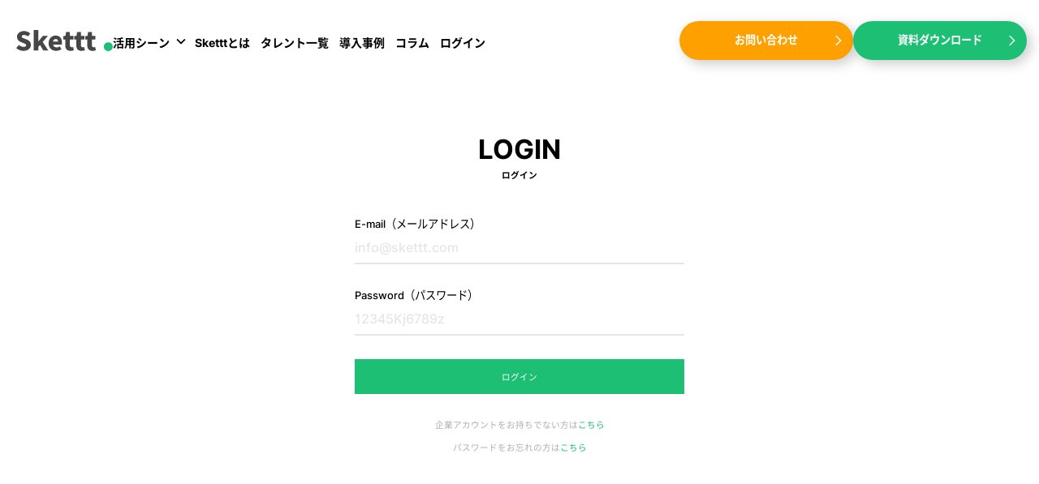

--- FILE ---
content_type: text/html; charset=utf-8
request_url: https://skettt.com/material/speaking
body_size: 7457
content:
<!DOCTYPE html><html lang="ja"><head><meta charSet="utf-8"/><meta name="robots" content="noindex"/><meta name="googlebot" content="noindex"/><meta name="viewport" content="width=device-width, initial-scale=1, user-scalable=no"/><link rel="icon" href="/favicon.ico"/><meta name="keywords" content="Skettt,スケット,助っ人,すけっと,有名人,著名人,素材,キャスティング,japan,有名人 素材,有名人 肖像,有名人 肖像ライセンス,著名人 素材,著名人 肖像,著名人 肖像ライセンス"/><meta property="og:type" content="website"/><meta property="og:image" content="https://skettt.com/OGP_ALL.webp"/><meta name="twitter:card" content="summary_large_image"/><meta name="twitter:image" content="https://skettt.com/OGP_ALL.webp"/><link rel="canonical" href="https://skettt.com/material/speaking"/><title>話すの素材一覧 - 有名タレントの肖像素材で事業ブランディングを支援-Skettt（スケット）</title><meta name="description" content="Sketttの話すに関する素材の一覧ページです。画像を検索し、Sketttにしか存在しない素材をサブスク型オンラインキャスティングで依頼しましょう。"/><meta property="og:url" content="https://skettt.com/material/speaking"/><meta property="og:description" content="Sketttの話すに関する素材の一覧ページです。画像を検索し、Sketttにしか存在しない素材をサブスク型オンラインキャスティングで依頼しましょう。"/><meta property="og:title" content="話すの素材一覧 - 有名タレントの肖像素材で事業ブランディングを支援-Skettt（スケット）"/><meta name="twitter:title" content="話すの素材一覧 - 有名タレントの肖像素材で事業ブランディングを支援-Skettt（スケット）"/><meta name="twitter:description" content="Sketttの話すに関する素材の一覧ページです。画像を検索し、Sketttにしか存在しない素材をサブスク型オンラインキャスティングで依頼しましょう。"/><meta name="twitter:site" content="@skettt_com"/><meta name="next-head-count" content="19"/><link rel="preload" href="/_next/static/css/cbf6254924965b91.css" as="style"/><link rel="stylesheet" href="/_next/static/css/cbf6254924965b91.css" data-n-g=""/><noscript data-n-css=""></noscript><script defer="" nomodule="" src="/_next/static/chunks/polyfills-5cd94c89d3acac5f.js"></script><script defer="" src="/_next/static/chunks/6489.62f6f967cc8dbb87.js"></script><script src="/_next/static/chunks/webpack-3ece249381e8258e.js" defer=""></script><script src="/_next/static/chunks/framework-568b840ecff66744.js" defer=""></script><script src="/_next/static/chunks/main-507539de36db0b5e.js" defer=""></script><script src="/_next/static/chunks/pages/_app-9d282de41b47e193.js" defer=""></script><script src="/_next/static/chunks/pages/material/%5Btag%5D-35b3ccd58a560d62.js" defer=""></script><script src="/_next/static/GjdcKKb5n9BEPZlnnPmA1/_buildManifest.js" defer=""></script><script src="/_next/static/GjdcKKb5n9BEPZlnnPmA1/_ssgManifest.js" defer=""></script><script src="/_next/static/GjdcKKb5n9BEPZlnnPmA1/_middlewareManifest.js" defer=""></script></head><body><noscript><iframe src="https://www.googletagmanager.com/ns.html?id=GTM-TJTSVLH" height="0" width="0" style="display:none;visibility:hidden"></iframe></noscript><div id="__next" data-reactroot=""><style data-emotion="css-global 189meoc">:host,:root{--chakra-ring-inset:var(--chakra-empty,/*!*/ /*!*/);--chakra-ring-offset-width:0px;--chakra-ring-offset-color:#fff;--chakra-ring-color:rgba(66, 153, 225, 0.6);--chakra-ring-offset-shadow:0 0 #0000;--chakra-ring-shadow:0 0 #0000;--chakra-space-x-reverse:0;--chakra-space-y-reverse:0;--chakra-colors-transparent:transparent;--chakra-colors-current:currentColor;--chakra-colors-black:#000000;--chakra-colors-white:#FFFFFF;--chakra-colors-whiteAlpha-50:rgba(255, 255, 255, 0.04);--chakra-colors-whiteAlpha-100:rgba(255, 255, 255, 0.06);--chakra-colors-whiteAlpha-200:rgba(255, 255, 255, 0.08);--chakra-colors-whiteAlpha-300:rgba(255, 255, 255, 0.16);--chakra-colors-whiteAlpha-400:rgba(255, 255, 255, 0.24);--chakra-colors-whiteAlpha-500:rgba(255, 255, 255, 0.36);--chakra-colors-whiteAlpha-600:rgba(255, 255, 255, 0.48);--chakra-colors-whiteAlpha-700:rgba(255, 255, 255, 0.64);--chakra-colors-whiteAlpha-800:rgba(255, 255, 255, 0.80);--chakra-colors-whiteAlpha-900:rgba(255, 255, 255, 0.92);--chakra-colors-blackAlpha-50:rgba(0, 0, 0, 0.04);--chakra-colors-blackAlpha-100:rgba(0, 0, 0, 0.06);--chakra-colors-blackAlpha-200:rgba(0, 0, 0, 0.08);--chakra-colors-blackAlpha-300:rgba(0, 0, 0, 0.16);--chakra-colors-blackAlpha-400:rgba(0, 0, 0, 0.24);--chakra-colors-blackAlpha-500:rgba(0, 0, 0, 0.36);--chakra-colors-blackAlpha-600:rgba(0, 0, 0, 0.48);--chakra-colors-blackAlpha-700:rgba(0, 0, 0, 0.64);--chakra-colors-blackAlpha-800:rgba(0, 0, 0, 0.80);--chakra-colors-blackAlpha-900:rgba(0, 0, 0, 0.92);--chakra-colors-gray-50:#F7FAFC;--chakra-colors-gray-100:#EDF2F7;--chakra-colors-gray-200:#E2E8F0;--chakra-colors-gray-300:#CBD5E0;--chakra-colors-gray-400:#A0AEC0;--chakra-colors-gray-500:#718096;--chakra-colors-gray-600:#4A5568;--chakra-colors-gray-700:#2D3748;--chakra-colors-gray-800:#1A202C;--chakra-colors-gray-900:#171923;--chakra-colors-red-50:#FFF5F5;--chakra-colors-red-100:#FED7D7;--chakra-colors-red-200:#FEB2B2;--chakra-colors-red-300:#FC8181;--chakra-colors-red-400:#F56565;--chakra-colors-red-500:#E53E3E;--chakra-colors-red-600:#C53030;--chakra-colors-red-700:#9B2C2C;--chakra-colors-red-800:#822727;--chakra-colors-red-900:#63171B;--chakra-colors-orange-50:#FFFAF0;--chakra-colors-orange-100:#FEEBC8;--chakra-colors-orange-200:#FBD38D;--chakra-colors-orange-300:#F6AD55;--chakra-colors-orange-400:#ED8936;--chakra-colors-orange-500:#DD6B20;--chakra-colors-orange-600:#C05621;--chakra-colors-orange-700:#9C4221;--chakra-colors-orange-800:#7B341E;--chakra-colors-orange-900:#652B19;--chakra-colors-yellow-50:#FFFFF0;--chakra-colors-yellow-100:#FEFCBF;--chakra-colors-yellow-200:#FAF089;--chakra-colors-yellow-300:#F6E05E;--chakra-colors-yellow-400:#ECC94B;--chakra-colors-yellow-500:#D69E2E;--chakra-colors-yellow-600:#B7791F;--chakra-colors-yellow-700:#975A16;--chakra-colors-yellow-800:#744210;--chakra-colors-yellow-900:#5F370E;--chakra-colors-green-50:#F0FFF4;--chakra-colors-green-100:#C6F6D5;--chakra-colors-green-200:#9AE6B4;--chakra-colors-green-300:#68D391;--chakra-colors-green-400:#48BB78;--chakra-colors-green-500:#38A169;--chakra-colors-green-600:#2F855A;--chakra-colors-green-700:#276749;--chakra-colors-green-800:#22543D;--chakra-colors-green-900:#1C4532;--chakra-colors-teal-50:#E6FFFA;--chakra-colors-teal-100:#B2F5EA;--chakra-colors-teal-200:#81E6D9;--chakra-colors-teal-300:#4FD1C5;--chakra-colors-teal-400:#38B2AC;--chakra-colors-teal-500:#319795;--chakra-colors-teal-600:#2C7A7B;--chakra-colors-teal-700:#285E61;--chakra-colors-teal-800:#234E52;--chakra-colors-teal-900:#1D4044;--chakra-colors-blue-50:#ebf8ff;--chakra-colors-blue-100:#bee3f8;--chakra-colors-blue-200:#90cdf4;--chakra-colors-blue-300:#63b3ed;--chakra-colors-blue-400:#4299e1;--chakra-colors-blue-500:#3182ce;--chakra-colors-blue-600:#2b6cb0;--chakra-colors-blue-700:#2c5282;--chakra-colors-blue-800:#2a4365;--chakra-colors-blue-900:#1A365D;--chakra-colors-cyan-50:#EDFDFD;--chakra-colors-cyan-100:#C4F1F9;--chakra-colors-cyan-200:#9DECF9;--chakra-colors-cyan-300:#76E4F7;--chakra-colors-cyan-400:#0BC5EA;--chakra-colors-cyan-500:#00B5D8;--chakra-colors-cyan-600:#00A3C4;--chakra-colors-cyan-700:#0987A0;--chakra-colors-cyan-800:#086F83;--chakra-colors-cyan-900:#065666;--chakra-colors-purple-50:#FAF5FF;--chakra-colors-purple-100:#E9D8FD;--chakra-colors-purple-200:#D6BCFA;--chakra-colors-purple-300:#B794F4;--chakra-colors-purple-400:#9F7AEA;--chakra-colors-purple-500:#805AD5;--chakra-colors-purple-600:#6B46C1;--chakra-colors-purple-700:#553C9A;--chakra-colors-purple-800:#44337A;--chakra-colors-purple-900:#322659;--chakra-colors-pink-50:#FFF5F7;--chakra-colors-pink-100:#FED7E2;--chakra-colors-pink-200:#FBB6CE;--chakra-colors-pink-300:#F687B3;--chakra-colors-pink-400:#ED64A6;--chakra-colors-pink-500:#D53F8C;--chakra-colors-pink-600:#B83280;--chakra-colors-pink-700:#97266D;--chakra-colors-pink-800:#702459;--chakra-colors-pink-900:#521B41;--chakra-colors-linkedin-50:#E8F4F9;--chakra-colors-linkedin-100:#CFEDFB;--chakra-colors-linkedin-200:#9BDAF3;--chakra-colors-linkedin-300:#68C7EC;--chakra-colors-linkedin-400:#34B3E4;--chakra-colors-linkedin-500:#00A0DC;--chakra-colors-linkedin-600:#008CC9;--chakra-colors-linkedin-700:#0077B5;--chakra-colors-linkedin-800:#005E93;--chakra-colors-linkedin-900:#004471;--chakra-colors-facebook-50:#E8F4F9;--chakra-colors-facebook-100:#D9DEE9;--chakra-colors-facebook-200:#B7C2DA;--chakra-colors-facebook-300:#6482C0;--chakra-colors-facebook-400:#4267B2;--chakra-colors-facebook-500:#385898;--chakra-colors-facebook-600:#314E89;--chakra-colors-facebook-700:#29487D;--chakra-colors-facebook-800:#223B67;--chakra-colors-facebook-900:#1E355B;--chakra-colors-messenger-50:#D0E6FF;--chakra-colors-messenger-100:#B9DAFF;--chakra-colors-messenger-200:#A2CDFF;--chakra-colors-messenger-300:#7AB8FF;--chakra-colors-messenger-400:#2E90FF;--chakra-colors-messenger-500:#0078FF;--chakra-colors-messenger-600:#0063D1;--chakra-colors-messenger-700:#0052AC;--chakra-colors-messenger-800:#003C7E;--chakra-colors-messenger-900:#002C5C;--chakra-colors-whatsapp-50:#dffeec;--chakra-colors-whatsapp-100:#b9f5d0;--chakra-colors-whatsapp-200:#90edb3;--chakra-colors-whatsapp-300:#65e495;--chakra-colors-whatsapp-400:#3cdd78;--chakra-colors-whatsapp-500:#22c35e;--chakra-colors-whatsapp-600:#179848;--chakra-colors-whatsapp-700:#0c6c33;--chakra-colors-whatsapp-800:#01421c;--chakra-colors-whatsapp-900:#001803;--chakra-colors-twitter-50:#E5F4FD;--chakra-colors-twitter-100:#C8E9FB;--chakra-colors-twitter-200:#A8DCFA;--chakra-colors-twitter-300:#83CDF7;--chakra-colors-twitter-400:#57BBF5;--chakra-colors-twitter-500:#1DA1F2;--chakra-colors-twitter-600:#1A94DA;--chakra-colors-twitter-700:#1681BF;--chakra-colors-twitter-800:#136B9E;--chakra-colors-twitter-900:#0D4D71;--chakra-colors-telegram-50:#E3F2F9;--chakra-colors-telegram-100:#C5E4F3;--chakra-colors-telegram-200:#A2D4EC;--chakra-colors-telegram-300:#7AC1E4;--chakra-colors-telegram-400:#47A9DA;--chakra-colors-telegram-500:#0088CC;--chakra-colors-telegram-600:#007AB8;--chakra-colors-telegram-700:#006BA1;--chakra-colors-telegram-800:#005885;--chakra-colors-telegram-900:#003F5E;--chakra-colors-brand-main:#1CBF73;--chakra-colors-brand-green:#06C4A1;--chakra-colors-brand-greenSoft:#06C3A1;--chakra-colors-brand-white:#fff;--chakra-colors-brand-orangy:#E0685D;--chakra-colors-brand-orangeLight:#E9967C;--chakra-colors-brand-gray:#F5F5F5;--chakra-colors-brand-graySoft:#6C6C6C;--chakra-colors-brand-border:#BDBDBD;--chakra-borders-none:0;--chakra-borders-1px:1px solid;--chakra-borders-2px:2px solid;--chakra-borders-4px:4px solid;--chakra-borders-8px:8px solid;--chakra-fonts-heading:-apple-system,BlinkMacSystemFont,"Segoe UI",Helvetica,Arial,sans-serif,"Apple Color Emoji","Segoe UI Emoji","Segoe UI Symbol";--chakra-fonts-body:-apple-system,BlinkMacSystemFont,"Segoe UI",Helvetica,Arial,sans-serif,"Apple Color Emoji","Segoe UI Emoji","Segoe UI Symbol";--chakra-fonts-mono:SFMono-Regular,Menlo,Monaco,Consolas,"Liberation Mono","Courier New",monospace;--chakra-fonts-din:DIN 2014;--chakra-fonts-inter:Inter;--chakra-fonts-notoSansJp:Noto Sans JP;--chakra-fontSizes-xs:0.75rem;--chakra-fontSizes-sm:0.875rem;--chakra-fontSizes-md:1rem;--chakra-fontSizes-lg:1.125rem;--chakra-fontSizes-xl:1.25rem;--chakra-fontSizes-2xl:1.5rem;--chakra-fontSizes-3xl:1.875rem;--chakra-fontSizes-4xl:2.25rem;--chakra-fontSizes-5xl:3rem;--chakra-fontSizes-6xl:3.75rem;--chakra-fontSizes-7xl:4.5rem;--chakra-fontSizes-8xl:6rem;--chakra-fontSizes-9xl:8rem;--chakra-fontWeights-hairline:100;--chakra-fontWeights-thin:200;--chakra-fontWeights-light:300;--chakra-fontWeights-normal:400;--chakra-fontWeights-medium:500;--chakra-fontWeights-semibold:600;--chakra-fontWeights-bold:700;--chakra-fontWeights-extrabold:800;--chakra-fontWeights-black:900;--chakra-letterSpacings-tighter:-0.05em;--chakra-letterSpacings-tight:-0.025em;--chakra-letterSpacings-normal:0;--chakra-letterSpacings-wide:0.025em;--chakra-letterSpacings-wider:0.05em;--chakra-letterSpacings-widest:0.1em;--chakra-lineHeights-3:.75rem;--chakra-lineHeights-4:1rem;--chakra-lineHeights-5:1.25rem;--chakra-lineHeights-6:1.5rem;--chakra-lineHeights-7:1.75rem;--chakra-lineHeights-8:2rem;--chakra-lineHeights-9:2.25rem;--chakra-lineHeights-10:2.5rem;--chakra-lineHeights-normal:normal;--chakra-lineHeights-none:1;--chakra-lineHeights-shorter:1.25;--chakra-lineHeights-short:1.375;--chakra-lineHeights-base:1.5;--chakra-lineHeights-tall:1.625;--chakra-lineHeights-taller:2;--chakra-radii-none:0;--chakra-radii-sm:0.125rem;--chakra-radii-base:0.25rem;--chakra-radii-md:0.375rem;--chakra-radii-lg:0.5rem;--chakra-radii-xl:0.75rem;--chakra-radii-2xl:1rem;--chakra-radii-3xl:1.5rem;--chakra-radii-full:9999px;--chakra-space-1:0.25rem;--chakra-space-2:0.5rem;--chakra-space-3:0.75rem;--chakra-space-4:1rem;--chakra-space-5:1.25rem;--chakra-space-6:1.5rem;--chakra-space-7:1.75rem;--chakra-space-8:2rem;--chakra-space-9:2.25rem;--chakra-space-10:2.5rem;--chakra-space-12:3rem;--chakra-space-14:3.5rem;--chakra-space-16:4rem;--chakra-space-20:5rem;--chakra-space-24:6rem;--chakra-space-28:7rem;--chakra-space-32:8rem;--chakra-space-36:9rem;--chakra-space-40:10rem;--chakra-space-44:11rem;--chakra-space-48:12rem;--chakra-space-52:13rem;--chakra-space-56:14rem;--chakra-space-60:15rem;--chakra-space-64:16rem;--chakra-space-72:18rem;--chakra-space-80:20rem;--chakra-space-96:24rem;--chakra-space-px:1px;--chakra-space-0\.5:0.125rem;--chakra-space-1\.5:0.375rem;--chakra-space-2\.5:0.625rem;--chakra-space-3\.5:0.875rem;--chakra-shadows-xs:0 0 0 1px rgba(0, 0, 0, 0.05);--chakra-shadows-sm:0 1px 2px 0 rgba(0, 0, 0, 0.05);--chakra-shadows-base:0 1px 3px 0 rgba(0, 0, 0, 0.1),0 1px 2px 0 rgba(0, 0, 0, 0.06);--chakra-shadows-md:0 4px 6px -1px rgba(0, 0, 0, 0.1),0 2px 4px -1px rgba(0, 0, 0, 0.06);--chakra-shadows-lg:0 10px 15px -3px rgba(0, 0, 0, 0.1),0 4px 6px -2px rgba(0, 0, 0, 0.05);--chakra-shadows-xl:0 20px 25px -5px rgba(0, 0, 0, 0.1),0 10px 10px -5px rgba(0, 0, 0, 0.04);--chakra-shadows-2xl:0 25px 50px -12px rgba(0, 0, 0, 0.25);--chakra-shadows-outline:0 0 0 3px rgba(66, 153, 225, 0.6);--chakra-shadows-inner:inset 0 2px 4px 0 rgba(0,0,0,0.06);--chakra-shadows-none:none;--chakra-shadows-dark-lg:rgba(0, 0, 0, 0.1) 0px 0px 0px 1px,rgba(0, 0, 0, 0.2) 0px 5px 10px,rgba(0, 0, 0, 0.4) 0px 15px 40px;--chakra-sizes-1:0.25rem;--chakra-sizes-2:0.5rem;--chakra-sizes-3:0.75rem;--chakra-sizes-4:1rem;--chakra-sizes-5:1.25rem;--chakra-sizes-6:1.5rem;--chakra-sizes-7:1.75rem;--chakra-sizes-8:2rem;--chakra-sizes-9:2.25rem;--chakra-sizes-10:2.5rem;--chakra-sizes-12:3rem;--chakra-sizes-14:3.5rem;--chakra-sizes-16:4rem;--chakra-sizes-20:5rem;--chakra-sizes-24:6rem;--chakra-sizes-28:7rem;--chakra-sizes-32:8rem;--chakra-sizes-36:9rem;--chakra-sizes-40:10rem;--chakra-sizes-44:11rem;--chakra-sizes-48:12rem;--chakra-sizes-52:13rem;--chakra-sizes-56:14rem;--chakra-sizes-60:15rem;--chakra-sizes-64:16rem;--chakra-sizes-72:18rem;--chakra-sizes-80:20rem;--chakra-sizes-96:24rem;--chakra-sizes-px:1px;--chakra-sizes-0\.5:0.125rem;--chakra-sizes-1\.5:0.375rem;--chakra-sizes-2\.5:0.625rem;--chakra-sizes-3\.5:0.875rem;--chakra-sizes-max:max-content;--chakra-sizes-min:min-content;--chakra-sizes-full:100%;--chakra-sizes-3xs:14rem;--chakra-sizes-2xs:16rem;--chakra-sizes-xs:20rem;--chakra-sizes-sm:24rem;--chakra-sizes-md:28rem;--chakra-sizes-lg:32rem;--chakra-sizes-xl:36rem;--chakra-sizes-2xl:42rem;--chakra-sizes-3xl:48rem;--chakra-sizes-4xl:56rem;--chakra-sizes-5xl:64rem;--chakra-sizes-6xl:72rem;--chakra-sizes-7xl:80rem;--chakra-sizes-8xl:90rem;--chakra-sizes-container-sm:640px;--chakra-sizes-container-md:768px;--chakra-sizes-container-lg:1024px;--chakra-sizes-container-xl:1280px;--chakra-zIndices-hide:-1;--chakra-zIndices-auto:auto;--chakra-zIndices-base:0;--chakra-zIndices-docked:10;--chakra-zIndices-dropdown:1000;--chakra-zIndices-sticky:1100;--chakra-zIndices-banner:1200;--chakra-zIndices-overlay:1300;--chakra-zIndices-modal:1400;--chakra-zIndices-popover:1500;--chakra-zIndices-skipLink:1600;--chakra-zIndices-toast:1700;--chakra-zIndices-tooltip:1800;--chakra-transition-property-common:background-color,border-color,color,fill,stroke,opacity,box-shadow,transform;--chakra-transition-property-colors:background-color,border-color,color,fill,stroke;--chakra-transition-property-dimensions:width,height;--chakra-transition-property-position:left,right,top,bottom;--chakra-transition-property-background:background-color,background-image,background-position;--chakra-transition-easing-ease-in:cubic-bezier(0.4, 0, 1, 1);--chakra-transition-easing-ease-out:cubic-bezier(0, 0, 0.2, 1);--chakra-transition-easing-ease-in-out:cubic-bezier(0.4, 0, 0.2, 1);--chakra-transition-duration-ultra-fast:50ms;--chakra-transition-duration-faster:100ms;--chakra-transition-duration-fast:150ms;--chakra-transition-duration-normal:200ms;--chakra-transition-duration-slow:300ms;--chakra-transition-duration-slower:400ms;--chakra-transition-duration-ultra-slow:500ms;--chakra-blur-none:0;--chakra-blur-sm:4px;--chakra-blur-base:8px;--chakra-blur-md:12px;--chakra-blur-lg:16px;--chakra-blur-xl:24px;--chakra-blur-2xl:40px;--chakra-blur-3xl:64px;}</style><style data-emotion="css-global 1jqlf9g">html{line-height:1.5;-webkit-text-size-adjust:100%;font-family:system-ui,sans-serif;-webkit-font-smoothing:antialiased;text-rendering:optimizeLegibility;-moz-osx-font-smoothing:grayscale;touch-action:manipulation;}body{position:relative;min-height:100%;font-feature-settings:'kern';}*,*::before,*::after{border-width:0;border-style:solid;box-sizing:border-box;}main{display:block;}hr{border-top-width:1px;box-sizing:content-box;height:0;overflow:visible;}pre,code,kbd,samp{font-family:SFMono-Regular,Menlo,Monaco,Consolas,monospace;font-size:1em;}a{background-color:transparent;color:inherit;-webkit-text-decoration:inherit;text-decoration:inherit;}abbr[title]{border-bottom:none;-webkit-text-decoration:underline;text-decoration:underline;-webkit-text-decoration:underline dotted;-webkit-text-decoration:underline dotted;text-decoration:underline dotted;}b,strong{font-weight:bold;}small{font-size:80%;}sub,sup{font-size:75%;line-height:0;position:relative;vertical-align:baseline;}sub{bottom:-0.25em;}sup{top:-0.5em;}img{border-style:none;}button,input,optgroup,select,textarea{font-family:inherit;font-size:100%;line-height:1.15;margin:0;}button,input{overflow:visible;}button,select{text-transform:none;}button::-moz-focus-inner,[type="button"]::-moz-focus-inner,[type="reset"]::-moz-focus-inner,[type="submit"]::-moz-focus-inner{border-style:none;padding:0;}fieldset{padding:0.35em 0.75em 0.625em;}legend{box-sizing:border-box;color:inherit;display:table;max-width:100%;padding:0;white-space:normal;}progress{vertical-align:baseline;}textarea{overflow:auto;}[type="checkbox"],[type="radio"]{box-sizing:border-box;padding:0;}[type="number"]::-webkit-inner-spin-button,[type="number"]::-webkit-outer-spin-button{-webkit-appearance:none!important;}input[type="number"]{-moz-appearance:textfield;}[type="search"]{-webkit-appearance:textfield;outline-offset:-2px;}[type="search"]::-webkit-search-decoration{-webkit-appearance:none!important;}::-webkit-file-upload-button{-webkit-appearance:button;font:inherit;}details{display:block;}summary{display:-webkit-box;display:-webkit-list-item;display:-ms-list-itembox;display:list-item;}template{display:none;}[hidden]{display:none!important;}body,blockquote,dl,dd,h1,h2,h3,h4,h5,h6,hr,figure,p,pre{margin:0;}button{background:transparent;padding:0;}fieldset{margin:0;padding:0;}ol,ul{margin:0;padding:0;}textarea{resize:vertical;}button,[role="button"]{cursor:pointer;}button::-moz-focus-inner{border:0!important;}table{border-collapse:collapse;}h1,h2,h3,h4,h5,h6{font-size:inherit;font-weight:inherit;}button,input,optgroup,select,textarea{padding:0;line-height:inherit;color:inherit;}img,svg,video,canvas,audio,iframe,embed,object{display:block;}img,video{max-width:100%;height:auto;}[data-js-focus-visible] :focus:not([data-focus-visible-added]){outline:none;box-shadow:none;}select::-ms-expand{display:none;}</style><style data-emotion="css-global jynily">body{font-family:var(--chakra-fonts-body);color:var(--chakra-colors-gray-800);background:var(--chakra-colors-white);transition-property:background-color;transition-duration:var(--chakra-transition-duration-normal);line-height:var(--chakra-lineHeights-base);}*::-webkit-input-placeholder{color:var(--chakra-colors-gray-400);}*::-moz-placeholder{color:var(--chakra-colors-gray-400);}*:-ms-input-placeholder{color:var(--chakra-colors-gray-400);}*::placeholder{color:var(--chakra-colors-gray-400);}*,*::before,::after{border-color:var(--chakra-colors-gray-200);word-wrap:break-word;}html{scroll-behavior:smooth;}html,body{font-family:'Inter','Noto Sans JP',sans-serif;box-sizing:border-box;background:#FFF;color:#3E3E3E;}.chakra-checkbox .chakra-checkbox__input+.chakra-checkbox__control{width:18px;height:19px;border-radius:4px;}.chakra-checkbox .chakra-checkbox__input:checked+.chakra-checkbox__control{position:relative;box-shadow:var(--chakra-shadows-none);background-color:#FFF!important;border-color:#4F4F4F!important;}.chakra-checkbox .chakra-checkbox__input:checked+.chakra-checkbox__control svg{display:none;}.chakra-checkbox .chakra-checkbox__input:checked+.chakra-checkbox__control::after{display:block;width:100%;height:100%;position:absolute;left:0px;margin-left:0px;content:"";background:url('/assets/check-green.png');-webkit-background-size:65%;background-size:65%;background-repeat:no-repeat;-webkit-background-position:center;background-position:center;}.chakra-checkbox__control{border:1px solid #C6C6C6!important;border-color:#C6C6C6!important;}.chakra-checkbox__control:focus,.chakra-checkbox__control[data-focus]{box-shadow:none!important;}@media screen and (min-width: 48em){.chakra-checkbox__control{width:20px!important;height:20px!important;}}@media screen and (min-width: 96em){.chakra-checkbox__control{width:27px!important;height:27px!important;}}.chakra-toast__inner .chakra-alert__title{font-weight:var(--chakra-fontWeights-normal);}.chakra-modal__body.zoomer .chakra-modal__content-container{overflow:hidden;}</style><div style="overflow-x:hidden"></div><span></span></div><script id="__NEXT_DATA__" type="application/json">{"props":{"pageProps":{"noindex":true,"data":{"slug":"speaking","name":"話す","name_en":"speaking","materials":{"paginatorInfo":{"count":4,"currentPage":1,"firstItem":1,"hasMorePages":false,"lastItem":4,"lastPage":1,"perPage":24,"total":4,"__typename":"PaginatorInfo"},"data":[{"title":"スマホで電話し、驚く長州小力","number":"korikichoshu-18","order":26,"talent_username":"korikichoshu","talent":{"username":"korikichoshu","name":"長州小力","visibility":"public","media":{"profile_image":{"full_url":"https://img.skettt.com/images/talents/korikichoshu/list_profile.webp","__typename":"Image"},"__typename":"TalentMedia"},"__typename":"Talent"},"material_tags_string":"びっくり, コスチューム, スマホ, スマートフォン, ビックリ, プロレス, 上半身, 携帯, 話す, 電話, 驚く","material_tags":{"data":[{"slug":"suprise","name":"びっくり","name_en":"suprise","__typename":"MaterialTag"},{"slug":"costume","name":"コスチューム","name_en":"costume","__typename":"MaterialTag"},{"slug":"smart-phone","name":"スマホ","name_en":"smart-phone","__typename":"MaterialTag"},{"slug":"smart-phone-2","name":"スマートフォン","name_en":"smart-phone","__typename":"MaterialTag"},{"slug":"Bikkuri","name":"ビックリ","name_en":"Bikkuri","__typename":"MaterialTag"},{"slug":"pro-wrestling","name":"プロレス","name_en":"pro-wrestling","__typename":"MaterialTag"},{"slug":"lower-body","name":"上半身","name_en":"lower-body","__typename":"MaterialTag"},{"slug":"cell-phone","name":"携帯","name_en":"cell-phone","__typename":"MaterialTag"},{"slug":"speaking","name":"話す","name_en":"speaking","__typename":"MaterialTag"},{"slug":"tel","name":"電話","name_en":"tel","__typename":"MaterialTag"},{"slug":"surprise","name":"驚く","name_en":"surprise","__typename":"MaterialTag"}],"__typename":"MaterialTagPaginator"},"media":{"compressed":{"title":"スマホで電話し、驚く長州小力","full_url":"https://img.skettt.com/images/talents/korikichoshu/compressed/DSC04175.webp","description":"","file_name":"DSC04175.webp","file_path":"images/talents/korikichoshu/compressed","type":"image","file_type":"webp","__typename":"Image","size":"3607×5410"},"watermarked":{"title":"スマホで電話し、驚く長州小力","full_url":"https://img.skettt.com/images/talents/korikichoshu/watermarked/DSC04175.webp","description":"","file_name":"DSC04175.webp","file_path":"images/talents/korikichoshu/watermarked","type":"image","file_type":"webp","__typename":"Image","size":"3607×5410"},"__typename":"MaterialMedia"},"__typename":"Material"},{"title":"電話しながら、喜ぶ長州小力","number":"korikichoshu-63","order":66,"talent_username":"korikichoshu","talent":{"username":"korikichoshu","name":"長州小力","visibility":"public","media":{"profile_image":{"full_url":"https://img.skettt.com/images/talents/korikichoshu/list_profile.webp","__typename":"Image"},"__typename":"TalentMedia"},"__typename":"Talent"},"material_tags_string":"スマホ, スマートフォン, ビジネス, 上半身, 喜ぶ, 携帯, 笑顔, 話す, 電話","material_tags":{"data":[{"slug":"smart-phone","name":"スマホ","name_en":"smart-phone","__typename":"MaterialTag"},{"slug":"smart-phone-2","name":"スマートフォン","name_en":"smart-phone","__typename":"MaterialTag"},{"slug":"business","name":"ビジネス","name_en":"business","__typename":"MaterialTag"},{"slug":"lower-body","name":"上半身","name_en":"lower-body","__typename":"MaterialTag"},{"slug":"be-happy","name":"喜ぶ","name_en":"be-happy","__typename":"MaterialTag"},{"slug":"cell-phone","name":"携帯","name_en":"cell-phone","__typename":"MaterialTag"},{"slug":"smile","name":"笑顔","name_en":"smile","__typename":"MaterialTag"},{"slug":"speaking","name":"話す","name_en":"speaking","__typename":"MaterialTag"},{"slug":"tel","name":"電話","name_en":"tel","__typename":"MaterialTag"}],"__typename":"MaterialTagPaginator"},"media":{"compressed":{"title":"電話しながら、喜ぶ長州小力","full_url":"https://img.skettt.com/images/talents/korikichoshu/compressed/DSC04368.webp","description":"","file_name":"DSC04368.webp","file_path":"images/talents/korikichoshu/compressed","type":"image","file_type":"webp","__typename":"Image","size":"3859×5788"},"watermarked":{"title":"電話しながら、喜ぶ長州小力","full_url":"https://img.skettt.com/images/talents/korikichoshu/watermarked/DSC04368.webp","description":"","file_name":"DSC04368.webp","file_path":"images/talents/korikichoshu/watermarked","type":"image","file_type":"webp","__typename":"Image","size":"3859×5788"},"__typename":"MaterialMedia"},"__typename":"Material"},{"title":"スマホで電話をするゆってぃ","number":"yutti-53","order":60,"talent_username":"yutti","talent":{"username":"yutti","name":"ゆってぃ","visibility":"public","media":{"profile_image":{"full_url":"https://img.skettt.com/images/talents/yutti/list_profile.webp","__typename":"Image"},"__typename":"TalentMedia"},"__typename":"Talent"},"material_tags_string":"スマホ, スマートフォン, ビジネス, 上半身, 携帯, 話す, 通話, 電話","material_tags":{"data":[{"slug":"smart-phone","name":"スマホ","name_en":"smart-phone","__typename":"MaterialTag"},{"slug":"smart-phone-2","name":"スマートフォン","name_en":"smart-phone","__typename":"MaterialTag"},{"slug":"business","name":"ビジネス","name_en":"business","__typename":"MaterialTag"},{"slug":"lower-body","name":"上半身","name_en":"lower-body","__typename":"MaterialTag"},{"slug":"cell-phone","name":"携帯","name_en":"cell-phone","__typename":"MaterialTag"},{"slug":"speaking","name":"話す","name_en":"speaking","__typename":"MaterialTag"},{"slug":"calling","name":"通話","name_en":"calling","__typename":"MaterialTag"},{"slug":"tel","name":"電話","name_en":"tel","__typename":"MaterialTag"}],"__typename":"MaterialTagPaginator"},"media":{"compressed":{"title":"スマホで電話をするゆってぃ","full_url":"https://img.skettt.com/images/talents/yutti/compressed/1224_shoot0458.webp","description":"","file_name":"1224_shoot0458.webp","file_path":"images/talents/yutti/compressed","type":"image","file_type":"webp","__typename":"Image","size":"4420×6622"},"watermarked":{"title":"スマホで電話をするゆってぃ","full_url":"https://img.skettt.com/images/talents/yutti/watermarked/1224_shoot0458.webp","description":"","file_name":"1224_shoot0458.webp","file_path":"images/talents/yutti/watermarked","type":"image","file_type":"webp","__typename":"Image","size":"4420×6622"},"__typename":"MaterialMedia"},"__typename":"Material"},{"title":"電話しながら、うなずく長州小力","number":"korikichoshu-19","order":27,"talent_username":"korikichoshu","talent":{"username":"korikichoshu","name":"長州小力","visibility":"public","media":{"profile_image":{"full_url":"https://img.skettt.com/images/talents/korikichoshu/list_profile.webp","__typename":"Image"},"__typename":"TalentMedia"},"__typename":"Talent"},"material_tags_string":"うなずく, コスチューム, スマホ, スマートフォン, プロレス, 上半身, 携帯, 納得, 話す, 電話","material_tags":{"data":[{"slug":"agree","name":"うなずく","name_en":"agree","__typename":"MaterialTag"},{"slug":"costume","name":"コスチューム","name_en":"costume","__typename":"MaterialTag"},{"slug":"smart-phone","name":"スマホ","name_en":"smart-phone","__typename":"MaterialTag"},{"slug":"smart-phone-2","name":"スマートフォン","name_en":"smart-phone","__typename":"MaterialTag"},{"slug":"pro-wrestling","name":"プロレス","name_en":"pro-wrestling","__typename":"MaterialTag"},{"slug":"lower-body","name":"上半身","name_en":"lower-body","__typename":"MaterialTag"},{"slug":"cell-phone","name":"携帯","name_en":"cell-phone","__typename":"MaterialTag"},{"slug":"agreement","name":"納得","name_en":"agreement","__typename":"MaterialTag"},{"slug":"speaking","name":"話す","name_en":"speaking","__typename":"MaterialTag"},{"slug":"tel","name":"電話","name_en":"tel","__typename":"MaterialTag"}],"__typename":"MaterialTagPaginator"},"media":{"compressed":{"title":"電話しながら、うなずく長州小力","full_url":"https://img.skettt.com/images/talents/korikichoshu/compressed/DSC04184.webp","description":"","file_name":"DSC04184.webp","file_path":"images/talents/korikichoshu/compressed","type":"image","file_type":"webp","__typename":"Image","size":"3753×5629"},"watermarked":{"title":"電話しながら、うなずく長州小力","full_url":"https://img.skettt.com/images/talents/korikichoshu/watermarked/DSC04184.webp","description":"","file_name":"DSC04184.webp","file_path":"images/talents/korikichoshu/watermarked","type":"image","file_type":"webp","__typename":"Image","size":"3753×5629"},"__typename":"MaterialMedia"},"__typename":"Material"}],"__typename":"MaterialPaginator"},"__typename":"MaterialTag"},"pathname":"/material/speaking","title":"話すの素材一覧 - 有名タレントの肖像素材で事業ブランディングを支援-Skettt（スケット）","description":"Sketttの話すに関する素材の一覧ページです。画像を検索し、Sketttにしか存在しない素材をサブスク型オンラインキャスティングで依頼しましょう。"},"__N_SSG":true},"page":"/material/[tag]","query":{"tag":"speaking"},"buildId":"GjdcKKb5n9BEPZlnnPmA1","isFallback":false,"dynamicIds":[56489],"gsp":true,"scriptLoader":[]}</script></body></html>

--- FILE ---
content_type: application/javascript; charset=UTF-8
request_url: https://skettt.com/_next/static/chunks/3238-a65bf67eb3a58939.js
body_size: 5538
content:
(self.webpackChunk_N_E=self.webpackChunk_N_E||[]).push([[3238],{84746:function(t,e,n){"use strict";n.d(e,{P:function(){return s}});var o=n(10894),r=n(11604),i=n(44592),a=n(67294);function l(){return(l=Object.assign||function(t){for(var e=1;e<arguments.length;e++){var n=arguments[e];for(var o in n)Object.prototype.hasOwnProperty.call(n,o)&&(t[o]=n[o])}return t}).apply(this,arguments)}var c=["children","isDisabled","__css"],u=function(t){return a.createElement(o.JO,l({focusable:"false","aria-hidden":!0},t),a.createElement("path",{fill:"currentColor",d:"M.439,21.44a1.5,1.5,0,0,0,2.122,2.121L11.823,14.3a.25.25,0,0,1,.354,0l9.262,9.263a1.5,1.5,0,1,0,2.122-2.121L14.3,12.177a.25.25,0,0,1,0-.354l9.263-9.262A1.5,1.5,0,0,0,21.439.44L12.177,9.7a.25.25,0,0,1-.354,0L2.561.44A1.5,1.5,0,0,0,.439,2.561L9.7,11.823a.25.25,0,0,1,0,.354Z"}))},s=(0,r.Gp)((function(t,e){var n=(0,r.mq)("CloseButton",t),o=(0,r.Lr)(t),i=o.children,s=o.isDisabled,f=o.__css,d=function(t,e){if(null==t)return{};var n,o,r={},i=Object.keys(t);for(o=0;o<i.length;o++)n=i[o],e.indexOf(n)>=0||(r[n]=t[n]);return r}(o,c);return a.createElement(r.m$.button,l({type:"button","aria-label":"Close",ref:e,disabled:s,__css:l({},{outline:0,display:"flex",alignItems:"center",justifyContent:"center",flexShrink:0},n,f)},d),i||a.createElement(u,{width:"1em",height:"1em"}))}));i.Ts&&(s.displayName="CloseButton")},43238:function(t,e,n){"use strict";n.d(e,{pm:function(){return et}});var o=n(11604),r=n(44592),i=n(26450),a=n(67294),l=n(10894);function c(){return(c=Object.assign||function(t){for(var e=1;e<arguments.length;e++){var n=arguments[e];for(var o in n)Object.prototype.hasOwnProperty.call(n,o)&&(t[o]=n[o])}return t}).apply(this,arguments)}var u=function(t){return a.createElement(l.JO,c({viewBox:"0 0 24 24"},t),a.createElement("path",{fill:"currentColor",d:"M11.983,0a12.206,12.206,0,0,0-8.51,3.653A11.8,11.8,0,0,0,0,12.207,11.779,11.779,0,0,0,11.8,24h.214A12.111,12.111,0,0,0,24,11.791h0A11.766,11.766,0,0,0,11.983,0ZM10.5,16.542a1.476,1.476,0,0,1,1.449-1.53h.027a1.527,1.527,0,0,1,1.523,1.47,1.475,1.475,0,0,1-1.449,1.53h-.027A1.529,1.529,0,0,1,10.5,16.542ZM11,12.5v-6a1,1,0,0,1,2,0v6a1,1,0,1,1-2,0Z"}))},s=["status"],f={info:{icon:function(t){return a.createElement(l.JO,c({viewBox:"0 0 24 24"},t),a.createElement("path",{fill:"currentColor",d:"M12,0A12,12,0,1,0,24,12,12.013,12.013,0,0,0,12,0Zm.25,5a1.5,1.5,0,1,1-1.5,1.5A1.5,1.5,0,0,1,12.25,5ZM14.5,18.5h-4a1,1,0,0,1,0-2h.75a.25.25,0,0,0,.25-.25v-4.5a.25.25,0,0,0-.25-.25H10.5a1,1,0,0,1,0-2h1a2,2,0,0,1,2,2v4.75a.25.25,0,0,0,.25.25h.75a1,1,0,1,1,0,2Z"}))},colorScheme:"blue"},warning:{icon:u,colorScheme:"orange"},success:{icon:function(t){return a.createElement(l.JO,c({viewBox:"0 0 24 24"},t),a.createElement("path",{fill:"currentColor",d:"M12,0A12,12,0,1,0,24,12,12.014,12.014,0,0,0,12,0Zm6.927,8.2-6.845,9.289a1.011,1.011,0,0,1-1.43.188L5.764,13.769a1,1,0,1,1,1.25-1.562l4.076,3.261,6.227-8.451A1,1,0,1,1,18.927,8.2Z"}))},colorScheme:"green"},error:{icon:u,colorScheme:"red"}},d=(0,i.kr)({name:"AlertContext",errorMessage:"useAlertContext: `context` is undefined. Seems you forgot to wrap alert components in `<Alert />`"}),p=d[0],v=d[1],m=(0,o.Gp)((function(t,e){var n,i=(0,o.Lr)(t),l=i.status,u=void 0===l?"info":l,d=function(t,e){if(null==t)return{};var n,o,r={},i=Object.keys(t);for(o=0;o<i.length;o++)n=i[o],e.indexOf(n)>=0||(r[n]=t[n]);return r}(i,s),v=null!=(n=t.colorScheme)?n:f[u].colorScheme,m=(0,o.jC)("Alert",c({},t,{colorScheme:v})),h=c({width:"100%",display:"flex",alignItems:"center",position:"relative",overflow:"hidden"},m.container);return a.createElement(p,{value:{status:u}},a.createElement(o.Fo,{value:m},a.createElement(o.m$.div,c({role:"alert",ref:e},d,{className:(0,r.cx)("chakra-alert",t.className),__css:h}))))})),h=(0,o.Gp)((function(t,e){var n=(0,o.yK)();return a.createElement(o.m$.div,c({ref:e},t,{className:(0,r.cx)("chakra-alert__title",t.className),__css:n.title}))})),y=(0,o.Gp)((function(t,e){var n=c({display:"inline"},(0,o.yK)().description);return a.createElement(o.m$.div,c({ref:e},t,{className:(0,r.cx)("chakra-alert__desc",t.className),__css:n}))})),g=function(t){var e=v().status,n=f[e].icon,i=(0,o.yK)();return a.createElement(o.m$.span,c({display:"inherit"},t,{className:(0,r.cx)("chakra-alert__icon",t.className),__css:i.icon}),a.createElement(n,{w:"100%",h:"100%"}))},b=n(84746),E=n(20949),x=n(52405),w=n(73935),C=n(69283),O=n(53272),T=n(84441),_=n(97375);n(45697);function A(){return(A=Object.assign||function(t){for(var e=1;e<arguments.length;e++){var n=arguments[e];for(var o in n)Object.prototype.hasOwnProperty.call(n,o)&&(t[o]=n[o])}return t}).apply(this,arguments)}var M=(0,a.forwardRef)((function(t,e){var n=t.as,o=void 0===n?"span":n,r=t.style,i=void 0===r?{}:r,l=function(t,e){if(null==t)return{};var n,o,r={},i=Object.keys(t);for(o=0;o<i.length;o++)n=i[o],e.indexOf(n)>=0||(r[n]=t[n]);return r}(t,["as","style"]);return(0,a.createElement)(o,A({ref:e,style:A({border:0,clip:"rect(0 0 0 0)",height:"1px",margin:"-1px",overflow:"hidden",padding:0,position:"absolute",width:"1px",whiteSpace:"nowrap",wordWrap:"normal"},i)},l))}));var k=n(42473),S=n.n(k);P()?a.useLayoutEffect:a.useEffect,S(),"undefined"!=typeof window&&window.Math==Math?window:"undefined"!=typeof self&&self.Math==Math&&self;function j(t,e){if(null!=t)if(function(t){return!(!t||"[object Function]"!={}.toString.call(t))}(t))t(e);else try{t.current=e}catch(n){throw new Error('Cannot assign value "'+e+'" to ref "'+t+'"')}}function P(){return!("undefined"===typeof window||!window.document||!window.document.createElement)}function R(t){return(0,a.forwardRef)(t)}function N(t){return P()?t?t.ownerDocument:document:null}function Z(){return(Z=Object.assign||function(t){for(var e=1;e<arguments.length;e++){var n=arguments[e];for(var o in n)Object.prototype.hasOwnProperty.call(n,o)&&(t[o]=n[o])}return t}).apply(this,arguments)}var I,L={polite:-1,assertive:-1},q={polite:{},assertive:{}},B={polite:null,assertive:null};function D(t,e){var n=++L[t];return{mount:function o(r){if(B[t])q[t][n]=r,W();else{var i=e.createElement("div");i.setAttribute("data-reach-live-"+t,"true"),B[t]=i,e.body.appendChild(B[t]),o(r)}},update:function(e){q[t][n]=e,W()},unmount:function(){delete q[t][n],W()}}}function W(){null!=I&&window.clearTimeout(I),I=window.setTimeout((function(){Object.keys(q).forEach((function(t){var e=t;B[e]&&(0,w.render)((0,a.createElement)(M,{as:"div"},(0,a.createElement)("div",{role:"assertive"===e?"alert":"status","aria-live":e},Object.keys(q[e]).map((function(t){return(0,a.cloneElement)(q[e][t],{key:t,ref:null})})))),B[e])}))}),500)}var $=R((function(t,e){var n=t.as,o=void 0===n?"div":n,r=t.children,i=t.type,l=void 0===i?"polite":i,c=function(t,e){if(null==t)return{};var n,o,r={},i=Object.keys(t);for(o=0;o<i.length;o++)n=i[o],e.indexOf(n)>=0||(r[n]=t[n]);return r}(t,["as","children","type"]),u=(0,a.useRef)(null),s=function(){for(var t=arguments.length,e=new Array(t),n=0;n<t;n++)e[n]=arguments[n];return(0,a.useMemo)((function(){return e.every((function(t){return null==t}))?null:function(t){e.forEach((function(e){j(e,t)}))}}),[].concat(e))}(e,u),f=(0,a.useMemo)((function(){return(0,a.createElement)(o,Z({},c,{ref:s,"data-reach-alert":!0}),r)}),[r,c]);return function(t,e,n){var o=function(t){var e=(0,a.useRef)(null);return(0,a.useEffect)((function(){e.current=t}),[t]),e.current}(t),r=(0,a.useRef)(null),i=(0,a.useRef)(!1);(0,a.useEffect)((function(){var a=N(n.current);i.current?o!==t?(r.current&&r.current.unmount(),r.current=D(t,a),r.current.mount(e)):r.current&&r.current.update(e):(i.current=!0,r.current=D(t,a),r.current.mount(e))}),[e,t,o,n]),(0,a.useEffect)((function(){return function(){r.current&&r.current.unmount()}}),[])}(l,f,u),f}));function F(){return(F=Object.assign||function(t){for(var e=1;e<arguments.length;e++){var n=arguments[e];for(var o in n)Object.prototype.hasOwnProperty.call(n,o)&&(t[o]=n[o])}return t}).apply(this,arguments)}function G(t,e){return(G=Object.setPrototypeOf||function(t,e){return t.__proto__=e,t})(t,e)}function H(t,e){var n=J(t,e);return{position:n,index:n?t[n].findIndex((function(t){return t.id===e})):-1}}var J=function(t,e){var n;return null==(n=Object.values(t).flat().find((function(t){return t.id===e})))?void 0:n.position};var K={initial:function(t){var e,n=t.position,o=["top","bottom"].includes(n)?"y":"x",r=["top-right","bottom-right"].includes(n)?1:-1;return"bottom"===n&&(r=1),(e={opacity:0})[o]=24*r,e},animate:{opacity:1,y:0,x:0,scale:1,transition:{duration:.4,ease:[.4,0,.2,1]}},exit:{opacity:0,scale:.85,transition:{duration:.2,ease:[.4,0,1,1]}}},U=function(t){var e=t.id,n=t.message,o=t.onCloseComplete,i=t.onRequestRemove,l=t.requestClose,c=void 0!==l&&l,u=t.position,s=void 0===u?"bottom":u,f=t.duration,d=void 0===f?5e3:f,p=a.useState(d),v=p[0],m=p[1],h=(0,C.hO)();(0,_.rf)((function(){h||null==o||o()}),[h]),(0,_.rf)((function(){m(d)}),[d]);var y=function(){h&&i()};a.useEffect((function(){h&&c&&i()}),[h,c,i]),(0,_.KS)(y,v);var g=a.useMemo((function(){return function(t){var e="center";return t.includes("right")&&(e="flex-end"),t.includes("left")&&(e="flex-start"),{display:"flex",flexDirection:"column",alignItems:e}}(s)}),[s]);return a.createElement(O.E.li,{layout:!0,className:"chakra-toast",variants:K,initial:"initial",animate:"animate",exit:"exit",onHoverStart:function(){return m(null)},onHoverEnd:function(){return m(d)},custom:{position:s},style:g},a.createElement($,{className:"chakra-toast__inner",style:{pointerEvents:"auto",maxWidth:560,minWidth:300,margin:"0.5rem"}},(0,r.mf)(n)?n({id:e,onClose:y}):n))};r.Ts&&(U.displayName="Toast");var V=function(t){var e,n;function o(e){var n;(n=t.call(this,e)||this).state={top:[],"top-left":[],"top-right":[],"bottom-left":[],bottom:[],"bottom-right":[]},n.notify=function(t,e){var o=n.createToast(t,e),r=o.position,i=o.id;return n.setState((function(t){var e,n=r.includes("top")?[o].concat(t[r]):[].concat(t[r],[o]);return F({},t,((e={})[r]=n,e))})),i},n.updateToast=function(t,e){n.setState((function(n){var o=F({},n),r=H(o,t),i=r.position,a=r.index;return i&&-1!==a&&(o[i][a]=F({},o[i][a],e)),o}))},n.closeAll=function(t){var e=(void 0===t?{}:t).positions;n.setState((function(t){return(null!=e?e:["bottom","bottom-right","bottom-left","top","top-left","top-right"]).reduce((function(e,n){return e[n]=t[n].map((function(t){return F({},t,{requestClose:!0})})),e}),{})}))},n.createToast=function(t,e){var r,i;o.counter+=1;var a=null!=(r=e.id)?r:o.counter,l=null!=(i=e.position)?i:"top";return{id:a,message:t,position:l,duration:e.duration,onCloseComplete:e.onCloseComplete,onRequestRemove:function(){return n.removeToast(String(a),l)},status:e.status,requestClose:!1}},n.closeToast=function(t){n.setState((function(e){var n,o=J(e,t);return o?F({},e,((n={})[o]=e[o].map((function(e){return e.id==t?F({},e,{requestClose:!0}):e})),n)):e}))},n.removeToast=function(t,e){n.setState((function(n){var o;return F({},n,((o={})[e]=n[e].filter((function(e){return e.id!=t})),o))}))},n.isVisible=function(t){var e=H(n.state,t).position;return Boolean(e)},n.getStyle=function(t){return{position:"fixed",zIndex:5500,pointerEvents:"none",display:"flex",flexDirection:"column",margin:"top"===t||"bottom"===t?"0 auto":void 0,top:t.includes("top")?"env(safe-area-inset-top, 0px)":void 0,bottom:t.includes("bottom")?"env(safe-area-inset-bottom, 0px)":void 0,right:t.includes("left")?void 0:"env(safe-area-inset-right, 0px)",left:t.includes("right")?void 0:"env(safe-area-inset-left, 0px)"}};var r={notify:n.notify,closeAll:n.closeAll,close:n.closeToast,update:n.updateToast,isActive:n.isVisible};return e.notify(r),n}return n=t,(e=o).prototype=Object.create(n.prototype),e.prototype.constructor=e,G(e,n),o.prototype.render=function(){var t=this;return(0,r.Yd)(this.state).map((function(e){var n=t.state[e];return a.createElement("ul",{key:e,id:"chakra-toast-manager-"+e,style:t.getStyle(e)},a.createElement(T.M,{initial:!1},n.map((function(t){return a.createElement(U,F({key:t.id},t))}))))}))},o}(a.Component);V.counter=0;var z="chakra-toast-portal",Y=new function(){var t=this;if(this.createToast=void 0,this.removeAll=void 0,this.closeToast=void 0,this.updateToast=void 0,this.isToastActive=void 0,this.bindFunctions=function(e){t.createToast=e.notify,t.removeAll=e.closeAll,t.closeToast=e.close,t.updateToast=e.update,t.isToastActive=e.isActive},this.notify=function(e,n){return void 0===n&&(n={}),null==t.createToast?void 0:t.createToast(e,n)},this.close=function(e){null==t.closeToast||t.closeToast(e)},this.closeAll=function(e){null==t.removeAll||t.removeAll(e)},this.update=function(e,n){void 0===n&&(n={}),null==t.updateToast||t.updateToast(e,n)},this.isActive=function(e){return null==t.isToastActive?void 0:t.isToastActive(e)},r.jU){var e,n=document.getElementById(z);if(n)e=n;else{var o,i=document.createElement("div");i.id=z,null==(o=document.body)||o.appendChild(i),e=i}(0,w.render)(a.createElement(V,{notify:this.bindFunctions}),e)}};function Q(t,e){var n;if(t){var o={"top-start":{ltr:"top-left",rtl:"top-right"},"top-end":{ltr:"top-right",rtl:"top-left"},"bottom-start":{ltr:"bottom-left",rtl:"bottom-right"},"bottom-end":{ltr:"bottom-right",rtl:"bottom-left"}}[t];return null!=(n=null==o?void 0:o[e])?n:t}}var X=function(t){var e=t.status,n=t.variant,r=t.id,i=t.title,l=t.isClosable,c=t.onClose,u=t.description,s="undefined"!==typeof r?"toast-"+r+"-title":void 0;return a.createElement(m,{status:e,variant:n,id:r,alignItems:"start",borderRadius:"md",boxShadow:"lg",paddingEnd:8,textAlign:"start",width:"auto","aria-labelledby":s},a.createElement(g,null),a.createElement(o.m$.div,{flex:"1",maxWidth:"100%"},i&&a.createElement(h,{id:s},i),u&&a.createElement(y,{display:"block"},u)),l&&a.createElement(b.P,{size:"sm",onClick:c,position:"absolute",insetEnd:1,top:1}))},tt={theme:x.ZP,colorMode:"light",toggleColorMode:r.ZT,setColorMode:r.ZT,defaultOptions:{duration:5e3,position:"bottom",variant:"solid"}};function et(t){var e=(0,o.uP)(),n=e.theme,i=e.setColorMode,l=e.toggleColorMode,c=e.colorMode;return a.useMemo((function(){return function(t){var e=void 0===t?tt:t,n=e.theme,i=void 0===n?tt.theme:n,l=e.colorMode,c=void 0===l?tt.colorMode:l,u=e.toggleColorMode,s=void 0===u?tt.toggleColorMode:u,f=e.setColorMode,d=void 0===f?tt.setColorMode:f,p=e.defaultOptions,v=void 0===p?tt.defaultOptions:p,m=function(t,e){return a.createElement(o.f6,{theme:i},a.createElement(E.kc.Provider,{value:{colorMode:c,setColorMode:d,toggleColorMode:s}},(0,r.mf)(e.render)?e.render(t):a.createElement(X,F({},t,e))))},h=function(t){var e=F({},v,t);return e.position=Q(e.position,i.direction),Y.notify((function(t){return m(t,e)}),e)};return h.close=Y.close,h.closeAll=Y.closeAll,h.update=function(t,e){if(t){var n=F({},v,e);n.position=Q(n.position,i.direction),Y.update(t,F({},n,{message:function(t){return m(t,n)}}))}},h.isActive=Y.isActive,h}({theme:n,colorMode:c,setColorMode:i,toggleColorMode:l,defaultOptions:t})}),[n,i,l,c,t])}},92703:function(t,e,n){"use strict";var o=n(50414);function r(){}function i(){}i.resetWarningCache=r,t.exports=function(){function t(t,e,n,r,i,a){if(a!==o){var l=new Error("Calling PropTypes validators directly is not supported by the `prop-types` package. Use PropTypes.checkPropTypes() to call them. Read more at http://fb.me/use-check-prop-types");throw l.name="Invariant Violation",l}}function e(){return t}t.isRequired=t;var n={array:t,bool:t,func:t,number:t,object:t,string:t,symbol:t,any:t,arrayOf:e,element:t,elementType:t,instanceOf:e,node:t,objectOf:e,oneOf:e,oneOfType:e,shape:e,exact:e,checkPropTypes:i,resetWarningCache:r};return n.PropTypes=n,n}},45697:function(t,e,n){t.exports=n(92703)()},50414:function(t){"use strict";t.exports="SECRET_DO_NOT_PASS_THIS_OR_YOU_WILL_BE_FIRED"},42473:function(t){"use strict";var e=function(){};t.exports=e}}]);

--- FILE ---
content_type: application/javascript; charset=UTF-8
request_url: https://skettt.com/_next/static/chunks/8527-86697f63e4d678ba.js
body_size: 4174
content:
"use strict";(self.webpackChunk_N_E=self.webpackChunk_N_E||[]).push([[8527],{10894:function(e,r,t){t.d(r,{JO:function(){return c},IU:function(){return d},ZP:function(){return m}});var n=t(11604),a=t(44592),i=t(67294);function o(){return(o=Object.assign||function(e){for(var r=1;r<arguments.length;r++){var t=arguments[r];for(var n in t)Object.prototype.hasOwnProperty.call(t,n)&&(e[n]=t[n])}return e}).apply(this,arguments)}var s=["as","viewBox","color","focusable","children","className","__css"],l={path:i.createElement("g",{stroke:"currentColor",strokeWidth:"1.5"},i.createElement("path",{strokeLinecap:"round",fill:"none",d:"M9,9a3,3,0,1,1,4,2.829,1.5,1.5,0,0,0-1,1.415V14.25"}),i.createElement("path",{fill:"currentColor",strokeLinecap:"round",d:"M12,17.25a.375.375,0,1,0,.375.375A.375.375,0,0,0,12,17.25h0"}),i.createElement("circle",{fill:"none",strokeMiterlimit:"10",cx:"12",cy:"12",r:"11.25"})),viewBox:"0 0 24 24"},c=(0,n.Gp)((function(e,r){var t=e.as,c=e.viewBox,m=e.color,d=void 0===m?"currentColor":m,u=e.focusable,p=void 0!==u&&u,f=e.children,v=e.className,g=e.__css,h=function(e,r){if(null==e)return{};var t,n,a={},i=Object.keys(e);for(n=0;n<i.length;n++)t=i[n],r.indexOf(t)>=0||(a[t]=e[t]);return a}(e,s),y={ref:r,focusable:p,className:(0,a.cx)("chakra-icon",v),__css:o({w:"1em",h:"1em",display:"inline-block",lineHeight:"1em",flexShrink:0,color:d},g)},N=null!=c?c:l.viewBox;if(t&&"string"!==typeof t)return i.createElement(n.m$.svg,o({as:t},y,h));var x=null!=f?f:l.path;return i.createElement(n.m$.svg,o({verticalAlign:"middle",viewBox:N},y,h),x)}));a.Ts&&(c.displayName="Icon");var m=c;function d(e){var r=e.viewBox,t=void 0===r?"0 0 24 24":r,s=e.d,l=e.path,m=e.displayName,d=e.defaultProps,u=void 0===d?{}:d,p=(0,n.Gp)((function(e,r){return i.createElement(c,o({ref:r,viewBox:t},u,e),null!=l?l:i.createElement("path",{fill:"currentColor",d:s}))}));return a.Ts&&(p.displayName=m),p}},68527:function(e,r,t){t.d(r,{oM:function(){return u},xu:function(){return h},M5:function(){return x},W2:function(){return k},iz:function(){return T},kC:function(){return S},rj:function(){return $},P4:function(){return B},Ug:function(){return te},X6:function(){return I},rU:function(){return X},aV:function(){return M},HC:function(){return U},xv:function(){return ie},QI:function(){return Q},gC:function(){return ne}});var n=t(11604),a=t(94244),i=t(44592),o=t(67294),s=t(10894),l=t(26450);function c(){return(c=Object.assign||function(e){for(var r=1;r<arguments.length;r++){var t=arguments[r];for(var n in t)Object.prototype.hasOwnProperty.call(t,n)&&(e[n]=t[n])}return e}).apply(this,arguments)}function m(e,r){if(null==e)return{};var t,n,a={},i=Object.keys(e);for(n=0;n<i.length;n++)t=i[n],r.indexOf(t)>=0||(a[t]=e[t]);return a}var d=["ratio","children","className"],u=(0,n.Gp)((function(e,r){var t=e.ratio,a=void 0===t?4/3:t,s=e.children,l=e.className,u=m(e,d),p=o.Children.only(s),f=(0,i.cx)("chakra-aspect-ratio",l);return o.createElement(n.m$.div,c({ref:r,position:"relative",className:f,_before:{height:0,content:'""',display:"block",paddingBottom:(0,i.XQ)(a,(function(e){return 1/e*100+"%"}))},__css:{"& > *:not(style)":{overflow:"hidden",position:"absolute",top:"0",right:"0",bottom:"0",left:"0",display:"flex",justifyContent:"center",alignItems:"center",width:"100%",height:"100%"},"& > img, & > video":{objectFit:"cover"}}},u),p)}));i.Ts&&(u.displayName="AspectRatio");var p=["className"],f=(0,n.Gp)((function(e,r){var t=(0,n.mq)("Badge",e),a=(0,n.Lr)(e);a.className;var s=m(a,p);return o.createElement(n.m$.span,c({ref:r,className:(0,i.cx)("chakra-badge",e.className)},s,{__css:c({display:"inline-block",whiteSpace:"nowrap",verticalAlign:"middle"},t)}))}));i.Ts&&(f.displayName="Badge");var v=["size","centerContent"],g=["size"],h=(0,n.m$)("div");i.Ts&&(h.displayName="Box");var y=(0,n.Gp)((function(e,r){var t=e.size,n=e.centerContent,a=void 0===n||n,i=m(e,v),s=a?{display:"flex",alignItems:"center",justifyContent:"center"}:{};return o.createElement(h,c({ref:r,boxSize:t,__css:c({},s,{flexShrink:0,flexGrow:0})},i))}));i.Ts&&(y.displayName="Square");var N=(0,n.Gp)((function(e,r){var t=e.size,n=m(e,g);return o.createElement(y,c({size:t,ref:r,borderRadius:"9999px"},n))}));i.Ts&&(N.displayName="Circle");var x=(0,n.m$)("div",{baseStyle:{display:"flex",alignItems:"center",justifyContent:"center"}});i.Ts&&(x.displayName="Center");var _=["className"],w=(0,n.Gp)((function(e,r){var t=(0,n.mq)("Code",e),a=(0,n.Lr)(e);a.className;var s=m(a,_);return o.createElement(n.m$.code,c({ref:r,className:(0,i.cx)("chakra-code",e.className)},s,{__css:c({display:"inline-block"},t)}))}));i.Ts&&(w.displayName="Code");var b=["className","centerContent"],k=(0,n.Gp)((function(e,r){var t=(0,n.Lr)(e),a=t.className,s=t.centerContent,l=m(t,b),d=(0,n.mq)("Container",e);return o.createElement(n.m$.div,c({ref:r,className:(0,i.cx)("chakra-container",a)},l,{__css:c({},d,s&&{display:"flex",flexDirection:"column",alignItems:"center"})}))}));i.Ts&&(k.displayName="Container");var E=["borderLeftWidth","borderBottomWidth","borderTopWidth","borderRightWidth","borderWidth","borderStyle","borderColor"],C=["className","orientation","__css"],T=(0,n.Gp)((function(e,r){var t=(0,n.mq)("Divider",e),a=t.borderLeftWidth,s=t.borderBottomWidth,l=t.borderTopWidth,d=t.borderRightWidth,u=t.borderWidth,p=t.borderStyle,f=t.borderColor,v=m(t,E),g=(0,n.Lr)(e),h=g.className,y=g.orientation,N=void 0===y?"horizontal":y,x=g.__css,_=m(g,C),w={vertical:{borderLeftWidth:a||d||u||"1px",height:"100%"},horizontal:{borderBottomWidth:s||l||u||"1px",width:"100%"}};return o.createElement(n.m$.hr,c({ref:r,"aria-orientation":N},_,{__css:c({},v,{border:"0",borderColor:f,borderStyle:p},w[N],x),className:(0,i.cx)("chakra-divider",h)}))}));i.Ts&&(T.displayName="Divider");var G=["direction","align","justify","wrap","basis","grow","shrink"],S=(0,n.Gp)((function(e,r){var t=e.direction,a=e.align,i=e.justify,s=e.wrap,l=e.basis,d=e.grow,u=e.shrink,p=m(e,G),f={display:"flex",flexDirection:t,alignItems:a,justifyContent:i,flexWrap:s,flexBasis:l,flexGrow:d,flexShrink:u};return o.createElement(n.m$.div,c({ref:r,__css:f},p))}));i.Ts&&(S.displayName="Flex");var W=["area","templateAreas","gap","rowGap","columnGap","column","row","autoFlow","autoRows","templateRows","autoColumns","templateColumns"],L=["colSpan","colStart","colEnd","rowEnd","rowSpan","rowStart"],$=(0,n.Gp)((function(e,r){var t=e.area,a=e.templateAreas,i=e.gap,s=e.rowGap,l=e.columnGap,d=e.column,u=e.row,p=e.autoFlow,f=e.autoRows,v=e.templateRows,g=e.autoColumns,h=e.templateColumns,y=m(e,W),N={display:"grid",gridArea:t,gridTemplateAreas:a,gridGap:i,gridRowGap:s,gridColumnGap:l,gridAutoColumns:g,gridColumn:d,gridRow:u,gridAutoFlow:p,gridAutoRows:f,gridTemplateRows:v,gridTemplateColumns:h};return o.createElement(n.m$.div,c({ref:r,__css:N},y))}));function j(e){return(0,i.XQ)(e,(function(e){return"auto"===e?"auto":"span "+e+"/span "+e}))}i.Ts&&($.displayName="Grid");var B=(0,n.Gp)((function(e,r){var t=e.colSpan,a=e.colStart,s=e.colEnd,l=e.rowEnd,d=e.rowSpan,u=e.rowStart,p=m(e,L),f=(0,i.YU)({gridColumn:j(t),gridRow:j(d),gridColumnStart:a,gridColumnEnd:s,gridRowStart:u,gridRowEnd:l});return o.createElement(n.m$.div,c({ref:r,__css:f},p))})),R=["className"],I=(0,n.Gp)((function(e,r){var t=(0,n.mq)("Heading",e),a=(0,n.Lr)(e);a.className;var s=m(a,R);return o.createElement(n.m$.h2,c({ref:r,className:(0,i.cx)("chakra-heading",e.className)},s,{__css:t}))}));i.Ts&&(I.displayName="Heading");var O=["className"],A=(0,n.Gp)((function(e,r){var t=(0,n.mq)("Kbd",e),a=(0,n.Lr)(e),s=a.className,l=m(a,O);return o.createElement(n.m$.kbd,c({ref:r,className:(0,i.cx)("chakra-kbd",s)},l,{__css:c({fontFamily:"mono"},t)}))}));i.Ts&&(A.displayName="Kbd");var F=["className","isExternal"],X=(0,n.Gp)((function(e,r){var t=(0,n.mq)("Link",e),a=(0,n.Lr)(e),s=a.className,l=a.isExternal,d=m(a,F);return o.createElement(n.m$.a,c({target:l?"_blank":void 0,rel:l?"noopener noreferrer":void 0,ref:r,className:(0,i.cx)("chakra-link",s)},d,{__css:t}))}));i.Ts&&(X.displayName="Link");var q=["children","styleType","stylePosition","spacing"],z=["as"],D=["as"],M=(0,n.Gp)((function(e,r){var t,a=(0,n.jC)("List",e),i=(0,n.Lr)(e),s=i.children,d=i.styleType,u=void 0===d?"none":d,p=i.stylePosition,f=i.spacing,v=m(i,q),g=(0,l.WR)(s),h=f?((t={})["& > *:not(style) ~ *:not(style)"]={mt:f},t):{};return o.createElement(n.Fo,{value:a},o.createElement(n.m$.ul,c({ref:r,listStyleType:u,listStylePosition:p,role:"list",__css:c({},a.container,h)},v),g))}));i.Ts&&(M.displayName="List");var P=(0,n.Gp)((function(e,r){e.as;var t=m(e,z);return o.createElement(M,c({ref:r,as:"ol",styleType:"decimal",marginStart:"1em"},t))}));i.Ts&&(P.displayName="OrderedList");var Q=(0,n.Gp)((function(e,r){e.as;var t=m(e,D);return o.createElement(M,c({ref:r,as:"ul",styleType:"initial",marginStart:"1em"},t))}));i.Ts&&(Q.displayName="UnorderedList");var U=(0,n.Gp)((function(e,r){var t=(0,n.yK)();return o.createElement(n.m$.li,c({ref:r},e,{__css:t.item}))}));i.Ts&&(U.displayName="ListItem");var H=(0,n.Gp)((function(e,r){var t=(0,n.yK)();return o.createElement(s.JO,c({ref:r,role:"presentation"},e,{__css:t.icon}))}));i.Ts&&(H.displayName="ListIcon");var K=["columns","spacingX","spacingY","spacing","minChildWidth"],Y=(0,n.Gp)((function(e,r){var t,n,a=e.columns,s=e.spacingX,l=e.spacingY,d=e.spacing,u=e.minChildWidth,p=m(e,K),f=u?(n=u,(0,i.XQ)(n,(function(e){return(0,i.Ft)(e)?null:"repeat(auto-fit, minmax("+(r=e,((0,i.hj)(r)?r+"px":r)+", 1fr))");var r}))):(t=a,(0,i.XQ)(t,(function(e){return(0,i.Ft)(e)?null:"repeat("+e+", minmax(0, 1fr))"})));return o.createElement($,c({ref:r,gap:d,columnGap:s,rowGap:l,templateColumns:f},p))}));i.Ts&&(Y.displayName="SimpleGrid");var V=(0,n.m$)("div",{baseStyle:{flex:1,justifySelf:"stretch",alignSelf:"stretch"}});i.Ts&&(V.displayName="Spacer");var J="& > *:not(style) ~ *:not(style)";var Z=["isInline","direction","align","justify","spacing","wrap","children","divider","className","shouldWrapChildren"],ee=function(e){return o.createElement(n.m$.div,c({className:"chakra-stack__item"},e,{__css:c({display:"inline-block",flex:"0 0 auto",minWidth:0},e.__css)}))},re=(0,n.Gp)((function(e,r){var t,a=e.isInline,s=e.direction,d=e.align,u=e.justify,p=e.spacing,f=void 0===p?"0.5rem":p,v=e.wrap,g=e.children,h=e.divider,y=e.className,N=e.shouldWrapChildren,x=m(e,Z),_=a?"row":null!=s?s:"column",w=o.useMemo((function(){return function(e){var r,t=e.spacing,n=e.direction,a={column:{marginTop:t,marginEnd:0,marginBottom:0,marginStart:0},row:{marginTop:0,marginEnd:0,marginBottom:0,marginStart:t},"column-reverse":{marginTop:0,marginEnd:0,marginBottom:t,marginStart:0},"row-reverse":{marginTop:0,marginEnd:t,marginBottom:0,marginStart:0}};return(r={flexDirection:n})[J]=(0,i.XQ)(n,(function(e){return a[e]})),r}({direction:_,spacing:f})}),[_,f]),b=o.useMemo((function(){return function(e){var r=e.spacing,t=e.direction,n={column:{my:r,mx:0,borderLeftWidth:0,borderBottomWidth:"1px"},"column-reverse":{my:r,mx:0,borderLeftWidth:0,borderBottomWidth:"1px"},row:{mx:r,my:0,borderLeftWidth:"1px",borderBottomWidth:0},"row-reverse":{mx:r,my:0,borderLeftWidth:"1px",borderBottomWidth:0}};return{"&":(0,i.XQ)(t,(function(e){return n[e]}))}}({spacing:f,direction:_})}),[f,_]),k=!!h,E=!N&&!k,C=(0,l.WR)(g),T=E?C:C.map((function(e,r){var t="undefined"!==typeof e.key?e.key:r,n=r+1===C.length,a=N?o.createElement(ee,{key:t},e):e;if(!k)return a;var i=n?null:o.cloneElement(h,{__css:b});return o.createElement(o.Fragment,{key:t},a,i)})),G=(0,i.cx)("chakra-stack",y);return o.createElement(n.m$.div,c({ref:r,display:"flex",alignItems:d,justifyContent:u,flexDirection:w.flexDirection,flexWrap:v,className:G,__css:k?{}:(t={},t[J]=w[J],t)},x),T)}));i.Ts&&(re.displayName="Stack");var te=(0,n.Gp)((function(e,r){return o.createElement(re,c({align:"center"},e,{direction:"row",ref:r}))}));i.Ts&&(te.displayName="HStack");var ne=(0,n.Gp)((function(e,r){return o.createElement(re,c({align:"center"},e,{direction:"column",ref:r}))}));i.Ts&&(ne.displayName="VStack");var ae=["className","align","decoration","casing"],ie=(0,n.Gp)((function(e,r){var t=(0,n.mq)("Text",e),a=(0,n.Lr)(e);a.className,a.align,a.decoration,a.casing;var s=m(a,ae),l=(0,i.YU)({textAlign:e.align,textDecoration:e.decoration,textTransform:e.casing});return o.createElement(n.m$.p,c({ref:r,className:(0,i.cx)("chakra-text",e.className)},l,s,{__css:t}))}));i.Ts&&(ie.displayName="Text");var oe=["spacing","children","justify","direction","align","className","shouldWrapChildren"],se=["className"],le=(0,n.Gp)((function(e,r){var t=e.spacing,s=void 0===t?"0.5rem":t,l=e.children,d=e.justify,u=e.direction,p=e.align,f=e.className,v=e.shouldWrapChildren,g=m(e,oe),h=o.useMemo((function(){return{"--chakra-wrap-spacing":function(e){return(0,i.XQ)(s,(function(r){return(0,a.fr)("space",r)(e)}))},"--wrap-spacing":"calc(var(--chakra-wrap-spacing) / 2)",display:"flex",flexWrap:"wrap",justifyContent:d,alignItems:p,flexDirection:u,listStyleType:"none",padding:"0",margin:"calc(var(--wrap-spacing) * -1)","& > *:not(style)":{margin:"var(--wrap-spacing)"}}}),[s,d,p,u]),y=v?o.Children.map(l,(function(e,r){return o.createElement(ce,{key:r},e)})):l;return o.createElement(n.m$.div,c({ref:r,className:(0,i.cx)("chakra-wrap",f)},g),o.createElement(n.m$.ul,{className:"chakra-wrap__list",__css:h},y))}));i.Ts&&(le.displayName="Wrap");var ce=(0,n.Gp)((function(e,r){var t=e.className,a=m(e,se);return o.createElement(n.m$.li,c({ref:r,__css:{display:"flex",alignItems:"flex-start"},className:(0,i.cx)("chakra-wrap__listitem",t)},a))}));i.Ts&&(ce.displayName="WrapItem")}}]);

--- FILE ---
content_type: application/javascript; charset=UTF-8
request_url: https://skettt.com/_next/static/chunks/9531-90284a59369939d9.js
body_size: 1833
content:
"use strict";(self.webpackChunk_N_E=self.webpackChunk_N_E||[]).push([[9531],{69531:function(e,n,t){t.d(n,{Vo:function(){return a}});t(28520),t(85893);var r=t(67294);t(11163),t(92788),t(53279),t(65694),t(17814);var a=(0,r.createContext)(null)},53279:function(e,n,t){t.d(n,{A:function(){return s},G:function(){return c}});var r=t(81621),a=t(37167);function o(e,n){return n||(n=e.slice(0)),Object.freeze(Object.defineProperties(e,{raw:{value:Object.freeze(n)}}))}function i(){var e=o(["\n  ","\n  ","\n  query me($first: Int = 12, $page: Int) {\n    me(app: COMPANY) {\n      ... on Company {\n        favorite_talents(first: $first, page: $page) {\n          paginatorInfo {\n            ...PaginatorFragment\n          }\n          data {\n            ...CoreTalentDataFragment\n          }\n        }\n      }\n    }\n  }\n"]);return i=function(){return e},e}function u(){var e=o(["\n  ","\n  ","\n  query me($first: Int = 12, $page: Int) {\n    me(app: COMPANY) {\n      ... on Company {\n        favorite_materials(first: $first, page: $page) {\n          paginatorInfo {\n            ...PaginatorFragment\n          }\n          data {\n            ...MaterialDataFragment\n          }\n        }\n      }\n    }\n  }\n"]);return u=function(){return e},e}var s=(0,r.Ps)(i(),a.__,a.vC),c=(0,r.Ps)(u(),a.__,a.el)},65694:function(e,n,t){t.d(n,{p:function(){return d}});var r=t(28520),a=t.n(r),o=t(85893),i=t(11163),u=t(17719);function s(e,n,t,r,a,o,i){try{var u=e[o](i),s=u.value}catch(c){return void t(c)}u.done?n(s):Promise.resolve(s).then(r,a)}function c(e){return function(){var n=this,t=arguments;return new Promise((function(r,a){var o=e.apply(n,t);function i(e){s(o,r,a,i,u,"next",e)}function u(e){s(o,r,a,i,u,"throw",e)}i(void 0)}))}}function f(e,n,t){return n in e?Object.defineProperty(e,n,{value:t,enumerable:!0,configurable:!0,writable:!0}):e[n]=t,e}function p(e){for(var n=1;n<arguments.length;n++){var t=null!=arguments[n]?arguments[n]:{},r=Object.keys(t);"function"===typeof Object.getOwnPropertySymbols&&(r=r.concat(Object.getOwnPropertySymbols(t).filter((function(e){return Object.getOwnPropertyDescriptor(t,e).enumerable})))),r.forEach((function(n){f(e,n,t[n])}))}return e}var d=function(){var e=(0,i.useRouter)(),n=(0,u.g)();return c(a().mark((function t(r){var i,u,s;return a().wrap((function(t){for(;;)switch(t.prev=t.next){case 0:return i=r.query,u=r.queryOptions,s=r.access_token,t.abrupt("return",new Promise(c(a().mark((function t(r){var c,f,d;return a().wrap((function(t){for(;;)switch(t.prev=t.next){case 0:return t.prev=0,t.next=3,i(p({},u,{context:{headers:{authorization:"Bearer ".concat(s)}}}));case 3:c=t.sent,r(c),t.next=18;break;case 7:if(t.prev=7,t.t0=t.catch(0),!((null===(f=t.t0.graphQLErrors)||void 0===f?void 0:f.length)>0)){t.next=16;break}if("Unauthorized"!==(null===(d=f[0])||void 0===d?void 0:d.message)){t.next=16;break}return n([(0,o.jsx)("div",{children:"\u30a8\u30e9\u30fc\uff1a\u7121\u8a31\u53ef"}),(0,o.jsx)("div",{children:"\u30ed\u30b0\u30a4\u30f3\u306b\u30ea\u30c0\u30a4\u30ec\u30af\u30c8"})]),setTimeout((function(){var n;localStorage.removeItem("loginData"),e.push({pathname:"/login",query:{r:null===(n=e.asPath)||void 0===n?void 0:n.replace("/","")}},void 0,{shallow:!0})}),3e3),t.abrupt("return",r(t.t0));case 16:return n("\u30a8\u30e9\u30fc"),t.abrupt("return",r(t.t0));case 18:case"end":return t.stop()}}),t,null,[[0,7]])})))));case 2:case"end":return t.stop()}}),t)})))}},17719:function(e,n,t){t.d(n,{g:function(){return s}});var r=t(85893),a=t(67294),o=t(68527),i=t(34651),u=t(81951),s=function(){var e=(0,a.useState)({truth:!1,message:""}),n=e[0],t=e[1];return[function(e,n){t({truth:!0,message:e,portalRef:n}),setTimeout((function(){t({truth:!1,message:""})}),5e3)},(0,r.jsx)(o.xu,{position:"fixed",top:{base:"19vw",md:"7.7083333333vw"},right:{base:"5.1282051282vw",md:"1.09375vw"},zIndex:"1000",opacity:(null===n||void 0===n?void 0:n.truth)?"1":"0",transition:"opacity 0.7s",bg:"#FFF",border:"1px solid rgba(223,66,66,0.5)",borderLeft:"8px solid #DF4242",borderTopRightRadius:"8px",borderBottomRightRadius:"8px",width:{base:"60vw",md:"18.75vw"},children:(0,r.jsx)(o.xu,{bg:"rgba(223,66,66,0.25)",borderTopRightRadius:"7px",borderBottomRightRadius:"7px",height:{base:"",md:"4.1666666667vw"},children:(0,r.jsxs)(o.kC,{width:"100%",alignItems:"center",justifyContent:"space-between",p:3,children:[(0,r.jsx)(o.xu,{fontSize:{base:"xs",md:"0.7291666667vw"},color:"#1F1F1F",opacity:"1",children:null===n||void 0===n?void 0:n.message}),(0,r.jsx)(o.xu,{cursor:"pointer",onClick:function(){t({truth:!1,message:""})},boxSize:{base:"3vw",md:"1.25vw"},children:(0,r.jsx)(i.Ee,{height:"100%",width:"100%",objectFit:"contain",src:"".concat(u.X3,"/assets/mypage/close_red.png")})})]})})})]}}}]);

--- FILE ---
content_type: application/javascript; charset=UTF-8
request_url: https://skettt.com/_next/static/chunks/2283.3d3f52b4754b327f.js
body_size: 6741
content:
"use strict";(self.webpackChunk_N_E=self.webpackChunk_N_E||[]).push([[2283],{42283:function(e,t,r){r.d(t,{cI:function(){return Ve}});var s=r(67294),a=e=>"checkbox"===e.type,i=e=>e instanceof Date,n=e=>null==e;const o=e=>"object"===typeof e;var l=e=>!n(e)&&!Array.isArray(e)&&o(e)&&!i(e),u=e=>l(e)&&e.target?a(e.target)?e.target.checked:e.target.value:e,c=(e,t)=>[...e].some((e=>(e=>e.substring(0,e.search(/.\d/))||e)(t)===e)),d=e=>(e||[]).filter(Boolean),f=e=>void 0===e,g=(e,t,r)=>{if(l(e)&&t){const s=d(t.split(/[,[\].]+?/)).reduce(((e,t)=>n(e)?e:e[t]),e);return f(s)||s===e?f(e[t])?r:e[t]:s}};const m="blur",y="onBlur",b="onChange",h="onSubmit",v="onTouched",p="all",_="max",O="min",V="maxLength",j="minLength",w="pattern",A="required",F="validate";var x=(e,t)=>{const r=Object.assign({},e);return delete r[t],r};s.createContext(null);var S=(e,t,r,s=!0)=>{function a(a){return()=>{if(a in e)return t[a]!==p&&(t[a]=!s||p),r&&(r[a]=!0),e[a]}}const i={};for(const n in e)Object.defineProperty(i,n,{get:a(n)});return i},k=e=>l(e)&&!Object.keys(e).length,D=(e,t,r)=>{const s=x(e,"name");return k(s)||Object.keys(s).length>=Object.keys(t).length||Object.keys(s).find((e=>t[e]===(!r||p)))},E=e=>Array.isArray(e)?e:[e];function C(e){const t=s.useRef(e);t.current=e,s.useEffect((()=>{const r=!e.disabled&&t.current.subject.subscribe({next:t.current.callback});return()=>(e=>{e&&e.unsubscribe()})(r)}),[e.disabled])}var N=e=>"string"===typeof e,T=(e,t,r,s)=>{const a=Array.isArray(e);return N(e)?(s&&t.watch.add(e),g(r,e)):a?e.map((e=>(s&&t.watch.add(e),g(r,e)))):(s&&(t.watchAll=!0),r)},U=e=>"function"===typeof e,B=e=>{for(const t in e)if(U(e[t]))return!0;return!1};var L=(e,t,r,s,a)=>t?Object.assign(Object.assign({},r[e]),{types:Object.assign(Object.assign({},r[e]&&r[e].types?r[e].types:{}),{[s]:a||!0})}):{},M=e=>/^\w*$/.test(e),q=e=>d(e.replace(/["|']|\]/g,"").split(/\.|\[/));function I(e,t,r){let s=-1;const a=M(t)?[t]:q(t),i=a.length,n=i-1;for(;++s<i;){const t=a[s];let i=r;if(s!==n){const r=e[t];i=l(r)||Array.isArray(r)?r:isNaN(+a[s+1])?{}:[]}e[t]=i,e=e[t]}return e}const R=(e,t,r)=>{for(const s of r||Object.keys(e)){const r=g(e,s);if(r){const e=r._f,s=x(r,"_f");if(e&&t(e.name)){if(e.ref.focus&&f(e.ref.focus()))break;if(e.refs){e.refs[0].focus();break}}else l(s)&&R(s,t)}}};var $=(e,t,r)=>!r&&(t.watchAll||t.watch.has(e)||[...t.watch].some((t=>e.startsWith(t)&&/^\.\w+/.test(e.slice(t.length)))));function H(e){let t;const r=Array.isArray(e);if(e instanceof Date)t=new Date(e);else if(e instanceof Set)t=new Set(e);else{if(!r&&!l(e))return e;t=r?[]:{};for(const r in e){if(U(e[r])){t=e;break}t[r]=H(e[r])}}return t}function P(){let e=[];return{get observers(){return e},next:t=>{for(const r of e)r.next(t)},subscribe:t=>(e.push(t),{unsubscribe:()=>{e=e.filter((e=>e!==t))}}),unsubscribe:()=>{e=[]}}}var W=e=>n(e)||!o(e);function z(e,t){if(W(e)||W(t))return e===t;if(i(e)&&i(t))return e.getTime()===t.getTime();const r=Object.keys(e),s=Object.keys(t);if(r.length!==s.length)return!1;for(const a of r){const r=e[a];if(!s.includes(a))return!1;if("ref"!==a){const e=t[a];if(i(r)&&i(e)||l(r)&&l(e)||Array.isArray(r)&&Array.isArray(e)?!z(r,e):r!==e)return!1}}return!0}var G=e=>({isOnSubmit:!e||e===h,isOnBlur:e===y,isOnChange:e===b,isOnAll:e===p,isOnTouch:e===v}),J=e=>"boolean"===typeof e,K=e=>"file"===e.type,Q=e=>e instanceof HTMLElement,X=e=>"select-multiple"===e.type,Y=e=>"radio"===e.type,Z="undefined"!==typeof window&&"undefined"!==typeof window.HTMLElement&&"undefined"!==typeof document,ee=e=>Q(e)&&document.contains(e);function te(e,t){const r=M(t)?[t]:q(t),s=1==r.length?e:function(e,t){const r=t.slice(0,-1).length;let s=0;for(;s<r;)e=f(e)?s++:e[t[s++]];return e}(e,r),a=r[r.length-1];let i;s&&delete s[a];for(let n=0;n<r.slice(0,-1).length;n++){let t,s=-1;const a=r.slice(0,-(n+1)),o=a.length-1;for(n>0&&(i=e);++s<a.length;){const r=a[s];t=t?t[r]:e[r],o===s&&(l(t)&&k(t)||Array.isArray(t)&&!t.filter((e=>l(e)&&!k(e)||J(e))).length)&&(i?delete i[r]:delete e[r]),i=t}}return e}function re(e,t={}){const r=Array.isArray(e);if(l(e)||r)for(const s in e)Array.isArray(e[s])||l(e[s])&&!B(e[s])?(t[s]=Array.isArray(e[s])?[]:{},re(e[s],t[s])):n(e[s])||(t[s]=!0);return t}function se(e,t,r){const s=Array.isArray(e);if(l(e)||s)for(const a in e)Array.isArray(e[a])||l(e[a])&&!B(e[a])?f(t)||W(r[a])?r[a]=Array.isArray(e[a])?re(e[a],[]):Object.assign({},re(e[a])):se(e[a],n(t)?{}:t[a],r[a]):r[a]=!z(e[a],t[a]);return r}var ae=(e,t)=>se(e,t,re(t));const ie={value:!1,isValid:!1},ne={value:!0,isValid:!0};var oe=e=>{if(Array.isArray(e)){if(e.length>1){const t=e.filter((e=>e&&e.checked&&!e.disabled)).map((e=>e.value));return{value:t,isValid:!!t.length}}return e[0].checked&&!e[0].disabled?e[0].attributes&&!f(e[0].attributes.value)?f(e[0].value)||""===e[0].value?ne:{value:e[0].value,isValid:!0}:ne:ie}return ie},le=(e,{valueAsNumber:t,valueAsDate:r,setValueAs:s})=>f(e)?e:t?""===e?NaN:+e:r&&N(e)?new Date(e):s?s(e):e;const ue={isValid:!1,value:null};var ce=e=>Array.isArray(e)?e.reduce(((e,t)=>t&&t.checked&&!t.disabled?{isValid:!0,value:t.value}:e),ue):ue;function de(e){const t=e.ref;if(!(e.refs?e.refs.every((e=>e.disabled)):t.disabled))return K(t)?t.files:Y(t)?ce(e.refs).value:X(t)?[...t.selectedOptions].map((({value:e})=>e)):a(t)?oe(e.refs).value:le(f(t.value)?e.ref.value:t.value,e)}var fe=e=>e instanceof RegExp,ge=e=>f(e)?void 0:fe(e)?e.source:l(e)?fe(e.value)?e.value.source:e.value:e;function me(e,t,r){const s=g(e,r);if(s||M(r))return{error:s,name:r};const a=r.split(".");for(;a.length;){const s=a.join("."),i=g(t,s),n=g(e,s);if(i&&!Array.isArray(i)&&r!==s)return{name:r};if(n&&n.type)return{name:s,error:n};a.pop()}return{name:r}}var ye=(e,t)=>!d(g(e,t)).length&&te(e,t),be=e=>N(e)||s.isValidElement(e);function he(e,t,r="validate"){if(be(e)||Array.isArray(e)&&e.every(be)||J(e)&&!e)return{type:r,message:be(e)?e:"",ref:t}}var ve=e=>l(e)&&!fe(e)?e:{value:e,message:""},pe=async(e,t,r,s)=>{const{ref:i,refs:o,required:u,maxLength:c,minLength:d,min:f,max:g,pattern:m,validate:y,name:b,valueAsNumber:h,mount:v,disabled:p}=e._f;if(!v||p)return{};const x=o?o[0]:i,S=e=>{s&&x.reportValidity&&(x.setCustomValidity(J(e)?"":e||" "),x.reportValidity())},D={},E=Y(i),C=a(i),T=E||C,B=(h||K(i))&&!i.value||""===t||Array.isArray(t)&&!t.length,M=L.bind(null,b,r,D),q=(e,t,r,s=V,a=j)=>{const n=e?t:r;D[b]=Object.assign({type:e?s:a,message:n,ref:i},M(e?s:a,n))};if(u&&(!T&&(B||n(t))||J(t)&&!t||C&&!oe(o).isValid||E&&!ce(o).isValid)){const{value:e,message:t}=be(u)?{value:!!u,message:u}:ve(u);if(e&&(D[b]=Object.assign({type:A,message:t,ref:x},M(A,t)),!r))return S(t),D}if(!B&&(!n(f)||!n(g))){let e,s;const a=ve(g),o=ve(f);if(isNaN(t)){const r=i.valueAsDate||new Date(t);N(a.value)&&(e=r>new Date(a.value)),N(o.value)&&(s=r<new Date(o.value))}else{const r=i.valueAsNumber||parseFloat(t);n(a.value)||(e=r>a.value),n(o.value)||(s=r<o.value)}if((e||s)&&(q(!!e,a.message,o.message,_,O),!r))return S(D[b].message),D}if((c||d)&&!B&&N(t)){const e=ve(c),s=ve(d),a=!n(e.value)&&t.length>e.value,i=!n(s.value)&&t.length<s.value;if((a||i)&&(q(a,e.message,s.message),!r))return S(D[b].message),D}if(m&&!B&&N(t)){const{value:e,message:s}=ve(m);if(fe(e)&&!t.match(e)&&(D[b]=Object.assign({type:w,message:s,ref:i},M(w,s)),!r))return S(s),D}if(y)if(U(y)){const e=he(await y(t),x);if(e&&(D[b]=Object.assign(Object.assign({},e),M(F,e.message)),!r))return S(e.message),D}else if(l(y)){let e={};for(const s in y){if(!k(e)&&!r)break;const a=he(await y[s](t),x,s);a&&(e=Object.assign(Object.assign({},a),M(s,a.message)),S(a.message),r&&(D[b]=e))}if(!k(e)&&(D[b]=Object.assign({ref:x},e),!r))return D}return S(!0),D};const _e={mode:h,reValidateMode:b,shouldFocusError:!0};function Oe(e={}){let t,r=Object.assign(Object.assign({},_e),e),s={isDirty:!1,isValidating:!1,dirtyFields:{},isSubmitted:!1,submitCount:0,touchedFields:{},isSubmitting:!1,isSubmitSuccessful:!1,isValid:!1,errors:{}},o={},l=r.defaultValues||{},y=r.shouldUnregister?{}:H(l),b={action:!1,mount:!1,watch:!1},h={mount:new Set,unMount:new Set,array:new Set,watch:new Set},v=0,_={};const O={isDirty:!1,dirtyFields:!1,touchedFields:!1,isValidating:!1,isValid:!1,errors:!1},V={watch:P(),array:P(),state:P()},j=G(r.mode),w=G(r.reValidateMode),A=r.criteriaMode===p,F=async e=>{let t=!1;return O.isValid&&(t=r.resolver?k((await L()).errors):await M(o,!0),e||t===s.isValid||(s.isValid=t,V.state.next({isValid:t}))),t},S=(e,t)=>(I(s.errors,e,t),V.state.next({errors:s.errors})),D=(e,t,r)=>{const s=g(o,e);if(s){const a=g(y,e,g(l,e));f(a)||r&&r.defaultChecked||t?I(y,e,t?a:de(s._f)):se(e,a)}b.mount&&F()},C=(e,t,r,a=!0)=>{let i=!1;const n={name:e},o=g(s.touchedFields,e);if(O.isDirty){const e=s.isDirty;s.isDirty=n.isDirty=q(),i=e!==n.isDirty}if(O.dirtyFields&&!r){const r=g(s.dirtyFields,e);z(g(l,e),t)?te(s.dirtyFields,e):I(s.dirtyFields,e,!0),n.dirtyFields=s.dirtyFields,i=i||r!==g(s.dirtyFields,e)}return r&&!o&&(I(s.touchedFields,e,r),n.touchedFields=s.touchedFields,i=i||O.touchedFields&&o!==r),i&&a&&V.state.next(n),i?n:{}},B=async(r,a,i,n,o)=>{const l=g(s.errors,a),u=O.isValid&&s.isValid!==i;var c,d;if(e.delayError&&n?(t=t||(c=S,d=e.delayError,(...e)=>{clearTimeout(v),v=window.setTimeout((()=>c(...e)),d)}),t(a,n)):(clearTimeout(v),n?I(s.errors,a,n):te(s.errors,a)),((n?!z(l,n):l)||!k(o)||u)&&!r){const e=Object.assign(Object.assign(Object.assign({},o),u?{isValid:i}:{}),{errors:s.errors,name:a});s=Object.assign(Object.assign({},s),e),V.state.next(e)}_[a]--,O.isValidating&&!_[a]&&(V.state.next({isValidating:!1}),_={})},L=async e=>r.resolver?await r.resolver(Object.assign({},y),r.context,((e,t,r,s)=>{const a={};for(const i of e){const e=g(t,i);e&&I(a,i,e._f)}return{criteriaMode:r,names:[...e],fields:a,shouldUseNativeValidation:s}})(e||h.mount,o,r.criteriaMode,r.shouldUseNativeValidation)):{},M=async(e,t,a={valid:!0})=>{for(const i in e){const n=e[i];if(n){const e=n._f,i=x(n,"_f");if(e){const i=await pe(n,g(y,e.name),A,r.shouldUseNativeValidation);if(i[e.name]&&(a.valid=!1,t))break;t||(i[e.name]?I(s.errors,e.name,i[e.name]):te(s.errors,e.name))}i&&await M(i,t,a)}}return a.valid},q=(e,t)=>(e&&t&&I(y,e,t),!z(ce(),l)),re=(e,t,r)=>{const s=Object.assign({},b.mount?y:f(t)?l:N(e)?{[e]:t}:t);return T(e,h,s,r)},se=(e,t,r={})=>{const s=g(o,e);let i=t;if(s){const r=s._f;r&&(I(y,e,le(t,r)),i=Z&&Q(r.ref)&&n(t)?"":t,X(r.ref)?[...r.ref.options].forEach((e=>e.selected=i.includes(e.value))):r.refs?a(r.ref)?r.refs.length>1?r.refs.forEach((e=>e.checked=Array.isArray(i)?!!i.find((t=>t===e.value)):i===e.value)):r.refs[0].checked=!!i:r.refs.forEach((e=>e.checked=e.value===i)):K(r.ref)||(r.ref.value=i))}(r.shouldDirty||r.shouldTouch)&&C(e,i,r.shouldTouch),r.shouldValidate&&ue(e)},ie=(e,t,r)=>{for(const s in t){const a=t[s],n=`${e}.${s}`,l=g(o,n);!h.array.has(e)&&W(a)&&(!l||l._f)||i(a)?se(n,a,r):ie(n,a,r)}},ne=(e,t,r={})=>{const a=g(o,e),i=h.array.has(e);I(y,e,t),i?(V.array.next({name:e,values:y}),(O.isDirty||O.dirtyFields)&&r.shouldDirty&&(s.dirtyFields=ae(l,y),V.state.next({name:e,dirtyFields:s.dirtyFields,isDirty:q(e,t)}))):!a||a._f||n(t)?se(e,t,r):ie(e,t,r),$(e,h)&&V.state.next({}),V.watch.next({name:e})},oe=async e=>{const t=e.target;let a=t.name;const i=g(o,a);if(i){let l,c;const d=t.type?de(i._f):u(e),f=e.type===m,b=!((n=i._f).mount&&(n.required||n.min||n.max||n.maxLength||n.minLength||n.pattern||n.validate))&&!r.resolver&&!g(s.errors,a)&&!i._f.deps||((e,t,r,s,a)=>!a.isOnAll&&(!r&&a.isOnTouch?!(t||e):(r?s.isOnBlur:a.isOnBlur)?!e:!(r?s.isOnChange:a.isOnChange)||e))(f,g(s.touchedFields,a),s.isSubmitted,w,j),v=$(a,h,f);f?i._f.onBlur&&i._f.onBlur(e):i._f.onChange&&i._f.onChange(e),I(y,a,d);const p=C(a,d,f,!1),x=!k(p)||v;if(!f&&V.watch.next({name:a,type:e.type}),b)return x&&V.state.next(Object.assign({name:a},v?{}:p));if(!f&&v&&V.state.next({}),_[a]=(_[a],1),O.isValidating&&V.state.next({isValidating:!0}),r.resolver){const{errors:e}=await L([a]),t=me(s.errors,o,a),r=me(e,o,t.name||a);l=r.error,a=r.name,c=k(e)}else l=(await pe(i,g(y,a),A,r.shouldUseNativeValidation))[a],c=await F(!0);i._f.deps&&ue(i._f.deps),B(!1,a,c,l,p)}var n},ue=async(e,t={})=>{let a,i;const n=E(e);if(V.state.next({isValidating:!0}),r.resolver){const t=await(async e=>{const{errors:t}=await L();if(e)for(const r of e){const e=g(t,r);e?I(s.errors,r,e):te(s.errors,r)}else s.errors=t;return t})(f(e)?e:n);a=k(t),i=e?!n.some((e=>g(t,e))):a}else e?(i=(await Promise.all(n.map((async e=>{const t=g(o,e);return await M(t&&t._f?{[e]:t}:t)})))).every(Boolean),(i||s.isValid)&&F()):i=a=await M(o);return V.state.next(Object.assign(Object.assign(Object.assign({},!N(e)||O.isValid&&a!==s.isValid?{}:{name:e}),r.resolver?{isValid:a}:{}),{errors:s.errors,isValidating:!1})),t.shouldFocus&&!i&&R(o,(e=>g(s.errors,e)),e?n:h.mount),i},ce=e=>{const t=Object.assign(Object.assign({},l),b.mount?y:{});return f(e)?t:N(e)?g(t,e):e.map((e=>g(t,e)))},fe=(e,t={})=>{for(const a of e?E(e):h.mount)h.mount.delete(a),h.array.delete(a),g(o,a)&&(t.keepValue||(te(o,a),te(y,a)),!t.keepError&&te(s.errors,a),!t.keepDirty&&te(s.dirtyFields,a),!t.keepTouched&&te(s.touchedFields,a),!r.shouldUnregister&&!t.keepDefaultValue&&te(l,a));V.watch.next({}),V.state.next(Object.assign(Object.assign({},s),t.keepDirty?{isDirty:q()}:{})),!t.keepIsValid&&F()},be=(e,t={})=>{let s=g(o,e);return I(o,e,{_f:Object.assign(Object.assign(Object.assign({},s&&s._f?s._f:{ref:{name:e}}),{name:e,mount:!0}),t)}),h.mount.add(e),!f(t.value)&&!t.disabled&&I(y,e,g(y,e,t.value)),s?J(t.disabled)&&I(y,e,t.disabled?void 0:g(y,e,de(s._f))):D(e,!0),Object.assign(Object.assign(Object.assign({},J(t.disabled)?{disabled:t.disabled}:{}),r.shouldUseNativeValidation?{required:!!t.required,min:ge(t.min),max:ge(t.max),minLength:ge(t.minLength),maxLength:ge(t.maxLength),pattern:ge(t.pattern)}:{}),{name:e,onChange:oe,onBlur:oe,ref:i=>{if(i){be(e,t),s=g(o,e);const r=f(i.value)&&i.querySelectorAll&&i.querySelectorAll("input,select,textarea")[0]||i,n=(e=>Y(e)||a(e))(r);if(r===s._f.ref||n&&d(s._f.refs).find((e=>e===r)))return;I(o,e,{_f:n?Object.assign(Object.assign({},s._f),{refs:[...d(s._f.refs).filter(ee),r],ref:{type:r.type,name:e}}):Object.assign(Object.assign({},s._f),{ref:r})}),!t.disabled&&D(e,!1,r)}else s=g(o,e,{}),s._f&&(s._f.mount=!1),(r.shouldUnregister||t.shouldUnregister)&&(!c(h.array,e)||!b.action)&&h.unMount.add(e)}})};return{control:{register:be,unregister:fe,_executeSchema:L,_getWatch:re,_getDirty:q,_updateValid:F,_removeUnmounted:()=>{for(const e of h.unMount){const t=g(o,e);t&&(t._f.refs?t._f.refs.every((e=>!ee(e))):!ee(t._f.ref))&&fe(e)}h.unMount=new Set},_updateFieldArray:(e,t,r,a=[],i=!0,n=!0)=>{if(b.action=!0,n&&g(o,e)){const s=t(g(o,e),r.argA,r.argB);i&&I(o,e,s)}if(Array.isArray(g(s.errors,e))){const a=t(g(s.errors,e),r.argA,r.argB);i&&I(s.errors,e,a),ye(s.errors,e)}if(O.touchedFields&&g(s.touchedFields,e)){const a=t(g(s.touchedFields,e),r.argA,r.argB);i&&I(s.touchedFields,e,a),ye(s.touchedFields,e)}(O.dirtyFields||O.isDirty)&&(s.dirtyFields=ae(l,y)),V.state.next({isDirty:q(e,a),dirtyFields:s.dirtyFields,errors:s.errors,isValid:s.isValid})},_getFieldArray:t=>g(b.mount?y:l,t,e.shouldUnregister?g(l,t,[]):[]),_subjects:V,_proxyFormState:O,get _fields(){return o},set _fields(e){o=e},get _formValues(){return y},set _formValues(e){y=e},get _stateFlags(){return b},set _stateFlags(e){b=e},get _defaultValues(){return l},set _defaultValues(e){l=e},get _names(){return h},set _names(e){h=e},get _formState(){return s},set _formState(e){s=e},get _options(){return r},set _options(e){r=Object.assign(Object.assign({},r),e)}},trigger:ue,register:be,handleSubmit:(e,t)=>async a=>{a&&(a.preventDefault&&a.preventDefault(),a.persist&&a.persist());let i=!0,n=r.shouldUnregister?H(y):Object.assign({},y);V.state.next({isSubmitting:!0});try{if(r.resolver){const{errors:e,values:t}=await L();s.errors=e,n=t}else await M(o);k(s.errors)&&Object.keys(s.errors).every((e=>g(n,e)))?(V.state.next({errors:{},isSubmitting:!0}),await e(n,a)):(t&&await t(s.errors,a),r.shouldFocusError&&R(o,(e=>g(s.errors,e)),h.mount))}catch(l){throw i=!1,l}finally{s.isSubmitted=!0,V.state.next({isSubmitted:!0,isSubmitting:!1,isSubmitSuccessful:k(s.errors)&&i,submitCount:s.submitCount+1,errors:s.errors})}},watch:(e,t)=>U(e)?V.watch.subscribe({next:r=>e(re(void 0,t),r)}):re(e,t,!0),setValue:ne,getValues:ce,reset:(t,r={})=>{const a=t||l,i=H(a),n=k(t)?l:i;if(r.keepDefaultValues||(l=a),!r.keepValues){if(Z)for(const e of h.mount){const t=g(o,e);if(t&&t._f){const e=Array.isArray(t._f.refs)?t._f.refs[0]:t._f.ref;try{Q(e)&&e.closest("form").reset();break}catch(u){}}}y=e.shouldUnregister?r.keepDefaultValues?H(l):{}:i,o={},V.watch.next({values:n}),V.array.next({values:n})}h={mount:new Set,unMount:new Set,array:new Set,watch:new Set,watchAll:!1,focus:""},V.state.next({submitCount:r.keepSubmitCount?s.submitCount:0,isDirty:r.keepDirty?s.isDirty:!!r.keepDefaultValues&&!z(t,l),isSubmitted:!!r.keepIsSubmitted&&s.isSubmitted,dirtyFields:r.keepDirty?s.dirtyFields:r.keepDefaultValues&&t?Object.entries(t).reduce(((e,[t,r])=>Object.assign(Object.assign({},e),{[t]:r!==g(l,t)})),{}):{},touchedFields:r.keepTouched?s.touchedFields:{},errors:r.keepErrors?s.errors:{},isSubmitting:!1,isSubmitSuccessful:!1}),b.mount=!O.isValid||!!r.keepIsValid,b.watch=!!e.shouldUnregister},resetField:(e,t={})=>{f(t.defaultValue)?ne(e,g(l,e)):(ne(e,t.defaultValue),I(l,e,t.defaultValue)),t.keepTouched||te(s.touchedFields,e),t.keepDirty||(te(s.dirtyFields,e),s.isDirty=t.defaultValue?q(e,g(l,e)):q()),t.keepError||(te(s.errors,e),O.isValid&&F()),V.state.next(Object.assign({},s))},clearErrors:e=>{e?E(e).forEach((e=>te(s.errors,e))):s.errors={},V.state.next({errors:s.errors,isValid:!0})},unregister:fe,setError:(e,t,r)=>{const a=(g(o,e,{_f:{}})._f||{}).ref;I(s.errors,e,Object.assign(Object.assign({},t),{ref:a})),V.state.next({name:e,errors:s.errors,isValid:!1}),r&&r.shouldFocus&&a&&a.focus&&a.focus()},setFocus:e=>{const t=g(o,e)._f;(t.ref.focus?t.ref:t.refs[0]).focus()}}}function Ve(e={}){const t=s.useRef(),[r,a]=s.useState({isDirty:!1,isValidating:!1,dirtyFields:{},isSubmitted:!1,submitCount:0,touchedFields:{},isSubmitting:!1,isSubmitSuccessful:!1,isValid:!1,errors:{}});t.current?t.current.control._options=e:t.current=Object.assign(Object.assign({},Oe(e)),{formState:r});const i=t.current.control;return C({subject:i._subjects.state,callback:e=>{D(e,i._proxyFormState,!0)&&(i._formState=Object.assign(Object.assign({},i._formState),e),a(Object.assign({},i._formState)))}}),s.useEffect((()=>{i._stateFlags.mount||(i._proxyFormState.isValid&&i._updateValid(),i._stateFlags.mount=!0),i._stateFlags.watch&&(i._stateFlags.watch=!1,i._subjects.state.next({})),i._removeUnmounted()})),t.current.formState=S(r,i._proxyFormState),t.current}}}]);

--- FILE ---
content_type: application/javascript; charset=UTF-8
request_url: https://skettt.com/_next/static/chunks/2788-0f2396cfc2c5b0f3.js
body_size: 2709
content:
"use strict";(self.webpackChunk_N_E=self.webpackChunk_N_E||[]).push([[2788],{37167:function(n,t,e){e.d(t,{__:function(){return D},Xt:function(){return k},gc:function(){return w},If:function(){return z},vC:function(){return j},LL:function(){return x},el:function(){return L},RB:function(){return R},K9:function(){return U},EB:function(){return N},A6:function(){return X},X:function(){return A},Bo:function(){return E}});var a=e(81621);function r(n,t){return t||(t=n.slice(0)),Object.freeze(Object.defineProperties(n,{raw:{value:Object.freeze(t)}}))}function i(){var n=r(["\n  fragment PaginatorFragment on PaginatorInfo {\n    count\n    currentPage\n    firstItem\n    hasMorePages\n    lastItem\n    lastPage\n    perPage\n    total\n  }\n"]);return i=function(){return n},n}function o(){var n=r(["\n  fragment ImageFragment on Image {\n    title\n    full_url\n    description\n    file_name\n    file_path\n    type\n    file_type\n  }\n"]);return o=function(){return n},n}function u(){var n=r(["\n  fragment WhitePaperImageFragment on Image {\n    title\n    full_url\n    description\n    file_name\n    file_path\n    type\n    file_type\n    size\n  }\n"]);return u=function(){return n},n}function s(){var n=r(["\n  fragment TopicDataFragment on Topic {\n    id\n    title\n    published_at\n    status\n    type\n    desc1\n    desc2\n    date\n    image_src\n    show_top\n    test_content\n  }\n"]);return s=function(){return n},n}function f(){var n=r(["\n  fragment ProductionDataFragment on Production {\n    username\n    name\n    logo {\n      ...ImageFragment\n    }\n  }\n  ","\n"]);return f=function(){return n},n}function m(){var n=r(["\n  fragment TalentMediaFragment on TalentMedia {\n    profile_image {\n      ...ImageFragment\n    }\n    banner_pc {\n      ...ImageFragment\n    }\n    banner_sp {\n      ...ImageFragment\n    }\n    app_form_image {\n      ...ImageFragment\n    }\n    profile_images {\n      ...ImageFragment\n    }\n  }\n  ","\n"]);return m=function(){return n},n}function c(){var n=r(["\n  fragment PlanDataFragment on Plan {\n    id\n    title\n    description\n    period\n    price\n    enabled\n    inclusions {\n      key\n      text\n      enabled\n    }\n  }\n"]);return c=function(){return n},n}function l(){var n=r(["\n  fragment OptionDataFragment on Option {\n    id\n    title\n    subtitle\n    description\n    price\n    enabled\n  }\n"]);return l=function(){return n},n}function g(){var n=r(["\n  fragment TalentTagsFragment on TalentTag {\n    slug\n    name\n    name_en\n    visibility\n    category {\n      slug\n      name\n      name_en\n    }\n  }\n"]);return g=function(){return n},n}function p(){var n=r(["\n  fragment CoreTalentDataFragment on Talent {\n    username\n    name\n    name_en\n    name_jp\n    detail_intro_pc\n    detail_intro_sp\n    is_ready\n    show_mode\n    visibility\n    show_mosaic\n    show_authenticated\n    talent_tags {\n      data {\n        ...TalentTagsFragment\n      }\n    }\n    production {\n      ...ProductionDataFragment\n    }\n    media {\n      ...TalentMediaFragment\n    }\n    terms\n  }\n  ","\n  ","\n  ","\n"]);return p=function(){return n},n}function _(){var n=r(["\n  fragment TalentDataFragment on Talent {\n    username\n    name\n    name_en\n    name_jp\n    detail_intro_pc\n    detail_intro_sp\n    is_ready\n    show_mode\n    show_mosaic\n    visibility\n    production {\n      ...ProductionDataFragment\n    }\n    media {\n      ...TalentMediaFragment\n    }\n    plans {\n      ...PlanDataFragment\n    }\n    options {\n      ...OptionDataFragment\n    }\n    terms\n    news {\n      data {\n        ...TopicDataFragment\n      }\n    }\n    ads {\n      order\n      description\n      main_visual {\n        full_url\n      }\n    }\n  }\n  ","\n  ","\n  ","\n  ","\n  ","\n"]);return _=function(){return n},n}function d(){var n=r(["\n  fragment MaterialTagFragment on MaterialTag {\n    slug\n    name\n    name_en\n  }\n"]);return d=function(){return n},n}function F(){var n=r(["\n  fragment MaterialDataFragment on Material {\n    title\n    number\n    order\n    talent_username\n\n    talent {\n      username\n      name\n      visibility\n      media {\n        profile_image {\n          full_url\n        }\n      }\n    }\n    material_tags_string\n    material_tags {\n      data {\n        slug\n        name\n        name_en\n      }\n    }\n    media {\n      compressed {\n        ...ImageFragment\n        size\n      }\n      watermarked {\n        ...ImageFragment\n        size\n      }\n    }\n  }\n  ","\n"]);return F=function(){return n},n}function v(){var n=r(["\n  ","\n  fragment CompanyDataFragment on Company {\n    id\n    email\n    company_name\n    company_name_phonetic\n    contact_person\n    contact_person_phonetic\n    division_name\n    position\n    zip\n    address\n    contact_phone_number\n    company_website\n    establishment_date\n    industry\n    purpose\n    referer\n    notifications(first: 5) {\n      data {\n        id\n        status\n        target\n        content\n        published_at\n        contract {\n          id\n        }\n      }\n      paginatorInfo {\n        ...PaginatorFragment\n      }\n    }\n  }\n"]);return v=function(){return n},n}function P(){var n=r(["\n  fragment ContractFragment on Contract {\n    id\n    created_at\n    status\n    contract_status\n    message\n    referrer\n    use_area\n    use_media\n    use_start_date\n    review\n    accepted_at\n    expiry_at\n    amount\n    monthly_amount\n    contract_period\n    purpose\n    attachment {\n      title\n      description\n      full_url\n      file_name\n      file_path\n      type\n      file_type\n    }\n    talent {\n      ...CoreTalentDataFragment\n    }\n    company {\n      ...CompanyDataFragment\n    }\n    plan {\n      ...PlanDataFragment\n    }\n    options {\n      ...OptionDataFragment\n    }\n  }\n  ","\n  ","\n  ","\n  ","\n"]);return P=function(){return n},n}function y(){var n=r(["\n  fragment UserFragment on User {\n    email\n    name\n  }\n"]);return y=function(){return n},n}function T(){var n=r(["\n  ","\n  fragment ReactFragment on React {\n    id\n    content\n    description\n    type\n    created_at\n    author {\n      ... on Company {\n        id\n        email\n        company_name\n      }\n      ...UserFragment\n    }\n  }\n"]);return T=function(){return n},n}function h(){var n=r(["\n  ","\n  fragment MessageFragment on Message {\n    id\n    content\n    created_at\n    author {\n      ... on Company {\n        id\n        email\n        company_name\n      }\n      ...UserFragment\n    }\n    react {\n      id\n      content\n      description\n      type\n      created_at\n      author {\n        ... on Company {\n          id\n          email\n          company_name\n        }\n        ...UserFragment\n      }\n    }\n    attachment {\n      title\n      full_url\n      description\n      file_name\n      file_path\n      type\n      file_type\n    }\n    reads {\n      read_at\n      author {\n        ... on Company {\n          id\n          email\n          company_name\n        }\n        ...UserFragment\n      }\n    }\n  }\n"]);return h=function(){return n},n}function I(){var n=r(["\n  ","\n  ","\n  fragment ConversationFragment on Conversation {\n    id\n    name\n    authors {\n      email\n    }\n    messages(first: 20, page: 1) {\n      paginatorInfo {\n        ...PaginatorFragment\n      }\n      data {\n        ...MessageFragment\n      }\n    }\n    attachments {\n      paginatorInfo {\n        ...PaginatorFragment\n      }\n      data {\n        title\n        description\n        full_url\n        file_name\n        file_path\n        type\n        file_type\n      }\n    }\n  }\n"]);return I=function(){return n},n}function $(){var n=r(["\n  ","\n  fragment NotificationFragment on Notification {\n    notifications {\n      data {\n        id\n        status\n        target\n        content\n        published_at\n      }\n      paginatorInfo {\n        ...PaginatorFragment\n      }\n    }\n  }\n"]);return $=function(){return n},n}function C(){var n=r(["\n  fragment FAQFragment on Faq {\n    id\n    question\n    answer\n    order\n  }\n"]);return C=function(){return n},n}var D=(0,a.Ps)(i()),b=(0,a.Ps)(o()),k=((0,a.Ps)(u()),(0,a.Ps)(s())),w=(0,a.Ps)(f(),b),M=(0,a.Ps)(m(),b),q=(0,a.Ps)(c()),O=(0,a.Ps)(l()),z=(0,a.Ps)(g()),j=(0,a.Ps)(p(),z,w,M),x=(0,a.Ps)(_(),w,M,q,O,k),L=((0,a.Ps)(d()),(0,a.Ps)(F(),b)),R=(0,a.Ps)(v(),D),U=(0,a.Ps)(P(),j,R,q,O),B=(0,a.Ps)(y()),N=(0,a.Ps)(T(),B),X=(0,a.Ps)(h(),B),A=(0,a.Ps)(I(),X,D),E=((0,a.Ps)($(),D),(0,a.Ps)(C()))},92788:function(n,t,e){e.d(t,{Vm:function(){return T},dt:function(){return h},Dz:function(){return I},y3:function(){return $},XL:function(){return C},Ct:function(){return D},nm:function(){return b},zK:function(){return k},WC:function(){return w},rX:function(){return M},mP:function(){return q},a5:function(){return O}});var a=e(81621),r=e(37167);function i(n,t){return t||(t=n.slice(0)),Object.freeze(Object.defineProperties(n,{raw:{value:Object.freeze(t)}}))}function o(){var n=i(["\n  mutation login($input: LoginInput) {\n    login(input: $input) {\n      access_token\n      refresh_token\n      token_type\n      expires_in\n      company {\n        email\n      }\n    }\n  }\n"]);return o=function(){return n},n}function u(){var n=i(["\n  ","\n  mutation auth($input: AuthInput) {\n    auth(input: $input) {\n      access_token\n      refresh_token\n      token_type\n      expires_in\n      user {\n        ...CompanyDataFragment\n      }\n    }\n  }\n"]);return u=function(){return n},n}function s(){var n=i(["\n  mutation refresh_token($input: RefreshTokenInput) {\n    refresh_token(input: $input) {\n      access_token\n      refresh_token\n      token_type\n      expires_in\n    }\n  }\n"]);return s=function(){return n},n}function f(){var n=i(["\n  ","\n  query me {\n    me(app: COMPANY) {\n      ...CompanyDataFragment\n    }\n  }\n"]);return f=function(){return n},n}function m(){var n=i(["\n  ","\n  ","\n  query talents($filters: TalentFilters) {\n    talents(filters: $filters) {\n      data {\n        ...TalentDataFragment\n        talent_tags {\n          data {\n            ...TalentTagsFragment\n          }\n        }\n      }\n    }\n  }\n"]);return m=function(){return n},n}function c(){var n=i(["\n  ","\n  ","\n  ","\n  ","\n  ","\n  query talents($filters: TalentFilters, $page: Int) {\n    talents(filters: $filters) {\n      data {\n        ...CoreTalentDataFragment\n        show_authenticated\n        news {\n          data {\n            ...TopicDataFragment\n          }\n        }\n        ads {\n          order\n          description\n          main_visual {\n            full_url\n          }\n        }\n        talent_tags {\n          data {\n            ...TalentTagsFragment\n          }\n        }\n        materials(page: $page, first: 24) {\n          paginatorInfo {\n            ...PaginatorFragment\n          }\n          data {\n            ...MaterialDataFragment\n          }\n        }\n      }\n    }\n  }\n"]);return c=function(){return n},n}function l(){var n=i(["\n  ","\n  query talent_tags($filters: TalentTagFilters, $page: Int) {\n    talent_tags(filters: $filters) {\n      data {\n        ...TalentTagsFragment\n      }\n    }\n  }\n"]);return l=function(){return n},n}function g(){var n=i(["\n  ","\n  ","\n  ","\n  query talent_tags($filters: TalentTagFilters, $page: Int) {\n    talent_tags(filters: $filters) {\n      data {\n        ...TalentTagsFragment\n        talents(page: $page, first: 100) {\n          paginatorInfo {\n            ...PaginatorFragment\n          }\n          data {\n            ...CoreTalentDataFragment\n          }\n        }\n      }\n    }\n  }\n"]);return g=function(){return n},n}function p(){var n=i(["\n  ","\n  ","\n  ",'\n  query talent_tags($filters: TalentTagFilters, $page: Int) {\n    talent_tags(filters: $filters) {\n      data {\n        ...TalentTagsFragment\n        talents(filters: { mode: "test" }, page: $page, first: 100) {\n          paginatorInfo {\n            ...PaginatorFragment\n          }\n          data {\n            ...CoreTalentDataFragment\n          }\n        }\n      }\n    }\n  }\n']);return p=function(){return n},n}function _(){var n=i(["\n  ","\n  ","\n  query talent_tag_categories($filters: TalentTagCategoryFilters) {\n    talent_tag_categories(filters: $filters) {\n      paginatorInfo {\n        ...PaginatorFragment\n      }\n      data {\n        slug\n        name\n        name_en\n        visibility\n        talent_tags {\n          data {\n            ...TalentTagsFragment\n          }\n        }\n      }\n    }\n  }\n"]);return _=function(){return n},n}function d(){var n=i(["\n  ","\n  ",'\n  query productions($filters: ProductionFilters, $page: Int) {\n    productions(filters: $filters) {\n      paginatorInfo {\n        ...PaginatorFragment\n      }\n      data {\n        username\n        name\n        logo {\n          full_url\n        }\n        talents(\n          page: $page\n          first: 100\n          filters: {\n            excluded_usernames: [\n              "toshiaki-megumi"\n              "hideyuki-nakayama"\n              "ami-kikuchi"\n              "manami-hashimoto"\n              "ai-takahashi"\n            ]\n          }\n        ) {\n          paginatorInfo {\n            ...PaginatorFragment\n          }\n          data {\n            ...CoreTalentDataFragment\n          }\n        }\n      }\n    }\n  }\n']);return d=function(){return n},n}function F(){var n=i(["\n  ","\n  mutation favorite_material($input: FavoriteMaterialInput) {\n    favorite_material(input: $input) {\n      success\n      favorite_materials {\n        ...MaterialDataFragment\n      }\n    }\n  }\n"]);return F=function(){return n},n}function v(){var n=i(["\n  ","\n  mutation favorite_talent($input: FavoriteTalentInput) {\n    favorite_talent(input: $input) {\n      success\n      favorite_talents {\n        ...CoreTalentDataFragment\n      }\n    }\n  }\n"]);return v=function(){return n},n}function P(){var n=i(["\n  query referral_code($referral_code: String!) {\n    referral_code(filters: { referral_code: $referral_code }) {\n      valid\n    }\n  }\n"]);return P=function(){return n},n}function y(){var n=i(["\n  mutation talent_fee_inquiry($input: TalentFeeInquiryInput!) {\n    talent_fee_inquiry(input: $input) {\n      success\n      message\n    }\n  }\n"]);return y=function(){return n},n}(0,a.Ps)(o());var T=(0,a.Ps)(u(),r.RB),h=((0,a.Ps)(s()),(0,a.Ps)(f(),r.RB)),I=(0,a.Ps)(m(),r.If,r.LL),$=(0,a.Ps)(c(),r.If,r.vC,r.__,r.el,r.Xt),C=((0,a.Ps)(l(),r.If),(0,a.Ps)(g(),r.If,r.__,r.vC)),D=(0,a.Ps)(p(),r.If,r.__,r.vC),b=(0,a.Ps)(_(),r.__,r.If),k=(0,a.Ps)(d(),r.vC,r.__),w=(0,a.Ps)(F(),r.el),M=(0,a.Ps)(v(),r.vC),q=(0,a.Ps)(P()),O=(0,a.Ps)(y())}}]);

--- FILE ---
content_type: application/javascript; charset=UTF-8
request_url: https://skettt.com/_next/static/GjdcKKb5n9BEPZlnnPmA1/_ssgManifest.js
body_size: 339
content:
self.__SSG_MANIFEST=new Set(["\u002F404","\u002F500","\u002Fabout","\u002Fads\u002Fbranding\u002Flp01","\u002Fads\u002Fcreative\u002Flp01","\u002Fads\u002Flead-generation\u002Flp01","\u002Fads\u002Flp01","\u002Fads\u002Flp02","\u002Fads\u002Flp03","\u002Fads\u002Flp03b","\u002Fads\u002Flp03c","\u002Fads\u002Flp04","\u002Fads\u002Flp05","\u002Fads\u002Flp06","\u002Fads\u002Flp07","\u002Fads\u002Flp08","\u002Fads\u002Flp09","\u002Fads\u002Flp10","\u002Fads\u002Flp11","\u002Fads\u002Flp12","\u002Fads\u002Flp13","\u002Fads\u002Flp14","\u002Fads\u002Flp15","\u002Fcontact\u002Fdone","\u002Fcontact","\u002Fdownload\u002Fdone","\u002Fdownload","\u002Fforgot\u002Fdone","\u002Fforgot","\u002Fforgot\u002Freset","\u002F","\u002Flogin","\u002Flp04","\u002Flp05","\u002Flp06","\u002Flp07","\u002Flp08","\u002Flp09","\u002Flp10","\u002Flp11","\u002Flp12","\u002Flp13","\u002Flp14","\u002Flp15","\u002Fmagazine","\u002Fmypage\u002Fcontracts","\u002Fmypage\u002Fdashboard","\u002Fmypage\u002Ffavorite-materials","\u002Fmypage\u002Ffavorite-talents","\u002Fmypage\u002Fmessaging","\u002Fprivacy","\u002Fregistration\u002Fdone","\u002Fregistration","\u002Fresource","\u002Fcase-study","\u002Fcolumn","\u002Fapplication\u002F[talent]\u002Fdone","\u002Fapplication\u002F[talent]","\u002Flp\u002F[talent]","\u002Fmagazine\u002F[id]","\u002Fmagazine\u002Fcasestudy\u002F[tag]","\u002Fmagazine\u002Fentertainment\u002F[tag]","\u002Fmagazine\u002Fnews\u002F[tag]","\u002Fmaterial\u002F[tag]","\u002Fmypage\u002Fcontracts\u002F[id]","\u002Fmypage\u002Fmessaging\u002F[id]","\u002Fresource\u002F[slug]","\u002Ftalent-list\u002F[tag]","\u002Ftalent\u002F[talent]\u002Fmaterial\u002F[id]","\u002Fcase-study\u002F[id]","\u002Fcase-study\u002Fpage\u002F[page]","\u002Ftalent\u002F[talent]","\u002Fcolumn\u002F[id]","\u002Fcolumn\u002Fpage\u002F[page]","\u002Ftag\u002F[id]"]);self.__SSG_MANIFEST_CB&&self.__SSG_MANIFEST_CB()

--- FILE ---
content_type: application/javascript; charset=UTF-8
request_url: https://skettt.com/_next/static/chunks/pages/material/%5Btag%5D-35b3ccd58a560d62.js
body_size: 616
content:
(self.webpackChunk_N_E=self.webpackChunk_N_E||[]).push([[307],{54366:function(e,n,t){(window.__NEXT_P=window.__NEXT_P||[]).push(["/material/[tag]",function(){return t(89e3)}])},89e3:function(e,n,t){"use strict";t.r(n),t.d(n,{__N_SSG:function(){return f},default:function(){return l}});var r=t(85893),u=t(5152);function a(e,n,t){return n in e?Object.defineProperty(e,n,{value:t,enumerable:!0,configurable:!0,writable:!0}):e[n]=t,e}function o(e){for(var n=1;n<arguments.length;n++){var t=null!=arguments[n]?arguments[n]:{},r=Object.keys(t);"function"===typeof Object.getOwnPropertySymbols&&(r=r.concat(Object.getOwnPropertySymbols(t).filter((function(e){return Object.getOwnPropertyDescriptor(t,e).enumerable})))),r.forEach((function(n){a(e,n,t[n])}))}return e}var i=(0,u.default)((function(){return t.e(6489).then(t.bind(t,56489)).then((function(e){return e.PrivateRoute}))}),{loadableGenerated:{webpack:function(){return[56489]},modules:["material/[tag].js -> /components/PrivateRoute"]},ssr:!0}),c=(0,u.default)((function(){return Promise.all([t.e(4204),t.e(3272),t.e(8527),t.e(9876),t.e(3238),t.e(9621),t.e(5016),t.e(6937),t.e(8525),t.e(1298),t.e(4463),t.e(1166)]).then(t.bind(t,90843)).then((function(e){return e.MaterialListContainer}))}),{loadableGenerated:{webpack:function(){return[90843]},modules:["material/[tag].js -> /containers/material/tag"]},ssr:!0}),f=!0;function l(e){return(0,r.jsx)(i,{children:(0,r.jsx)(c,o({},e))})}}},function(e){e.O(0,[9774,2888,179],(function(){return n=54366,e(e.s=n);var n}));var n=e.O();_N_E=n}]);